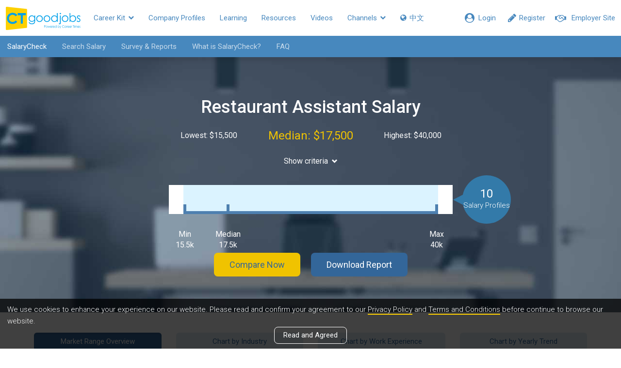

--- FILE ---
content_type: text/html; charset=utf-8
request_url: https://www2.ctgoodjobs.hk/SalaryCheck/Result?JobRole=job-seeker&Keyword=Restaurant%20Assistant&SearchSimilarKeyword=true&JobFunctions=018_jc&JobIndustries=&WorkExperience=&salarySource=36
body_size: 30438
content:
<!DOCTYPE html>
<html>
<head>
    
    <meta content="text/html; charset=utf-8" http-equiv="Content-Type" />
    <meta http-equiv="X-UA-Compatible" content="IE=edge">
    <meta name="viewport" content="width=device-width, initial-scale=1">
    <meta name="referrer" content="no-referrer-when-downgrade" />

    <meta name="title" content="Welcome to SalaryCheck (Powered by CTgoodjobs.hk) - Hong Kong's First Salary Search Engine">
    <meta name="description" content="SalaryCheck is a free interactive engine that helps you search for, and compare with, market-centric salary information matched to you exact job profile from our daily-updated database.">
    <meta name="keywords" content="Salary in hong kong, Salary, Salarycheck, Salary check, Salary check Hong Kong, salary in hong kong, salary survey, salary survey hong kong, salary scale, salary point, salary index, salary increment, salary search, salary information, salary negotiation, 人工, 加薪, 薪酬, 加薪, 薪金, 薪資, 薪俸, Cthr, ctgoodjobs, careertimes, ct good jobs, career times, CT, HR, human resource, median salary, compare salary, salary reports">
    <meta property="og:title" content="Welcome to SalaryCheck (Powered by CTgoodjobs.hk) - Hong Kong's First Salary Search Engine" />
    <meta property="og:description" content="SalaryCheck is a free interactive engine that helps you search for, and compare with, market-centric salary information matched to you exact job profile from our daily-updated database.">
    <meta property="og:url" content="https://www2.ctgoodjobs.hk/SalaryCheck" />
	<link rel="canonical" href="https://www2.ctgoodjobs.hk/SalaryCheck" />
            <meta property="og:image" content="https://www2.ctgoodjobs.hk/Content/images/ctgoodjobs_og.png" />
    
    <title>Welcome to SalaryCheck (Powered by CTgoodjobs.hk) - Hong Kong's First Salary Search Engine</title>
    <link rel="stylesheet" type="text/css" href='https://fonts.googleapis.com/css?family=Roboto:300,400,500,700'>
    
    <link href="/Style/defaultcss?v=RfbPYJiT1p5v0IXzZc4WVNZwujlF2zZCf47wV2MTrqI1" rel="stylesheet"/>


    <link href="/Style/salarycheckcss?v=sCjgsu2mZiF1WS2-pg7zSL_UEpeoXs6Ul8JXTWK7Vpg1" rel="stylesheet"/>

    
    <script>
    var ct_site_path = 'https://www.ctgoodjobs.hk';
    var ct_net_site_path = 'https://www2.ctgoodjobs.hk';
    var service_path = 'https://service.ctgoodjobs.hk';
    var ctmsg_site_path = 'https://chat.ctgoodjobs.hk';
    var GAGlobalDimension = [];
    GAGlobalDimension[0] = null;
    GAGlobalDimension[1] = 'v20260130044007501407129';
    GAGlobalDimension[2] = 'ct';
    GAGlobalDimension[3] = 'N';
    GAGlobalDimension[4] = 'E';
    if ("" == "LearningDetail") {
        GAGlobalDimension[7] = "";
    }
    GAGlobalDimension[9] = "b";
    GAGlobalDimension[10] = "";
    GAGlobalDimension[14] = 'N';

    GAGlobalDimension[16] = '5D563ED5AFF320A2A18B6392F3D84B2A403003CA00DBB80A12859D6A06DADF1D';
    
    
        GAGlobalDimension[20] = Date.now().toString();


    
    </script>
    
    <script async src="https://www.googletagmanager.com/gtag/js?id=AW-995402318"></script>
    <script>
        window.dataLayer = window.dataLayer || [];
        function gtag() { dataLayer.push(arguments); }
        gtag('js', new Date());
        gtag('config', 'AW-995402318');
    </script>

    <script>

    //For Google Advs
    var objPixelSetting = {};
    objPixelSetting.channelFunc = "salary_check"
    objPixelSetting.page = "";
    </script>


    <script src="https://www.gstatic.com/charts/loader.js"></script>
    
    <script>GAGlobalDimension[4] = 'E';</script>
        <script src="/bundles/defaultjs?v=b6IHqRJHaFdh0b73FwsuBb0uyrmpASJLeVUKFJD7F9E1"></script>

<script src="/bundles/externallog?v=ltIz4_iidNVHxhzGZspjBJdg8TV_gArk0VibrwIQ5lc1"></script>
    
    <script language="javascript" src="https://www.ctgoodjobs.hk/js/pixel-setting-objPixelSetting.js?_v190220"></script>
</head>

<body id="page-top" class="page-wrapper">
    








<nav class="ct-m-nav">
    <div class="ct-nav clearfix">
        <div class="static">
            <div class="member-sec">
                
                <a class="prof-nav employer href-blank" style="visibility:hidden;" href="https://cthr.ctgoodjobs.hk?lang=e">
                    <div class="mem-icon">
                        <i class="fa fa-handshake-o" aria-hidden="true"></i>
                    </div>
                    <div class="prof-txt">Employer Site</div>
                </a>
                <a class="prof-nav member" style="display:none;" href="javascript:void(0)"></a>
                <a id="menu-bar-msg-button" class="prof-nav message" href="https://chat.ctgoodjobs.hk/message/chat" style="display:none;" target="_blank">
                    <span class="beta">New</span>
                    <div>
                        <i class="cus-icon cus-chating" aria-hidden="true"></i>
                        <span class="notify-dot" style="display:none;"></span>
                    </div>
                </a>
                <a class="prof-nav guest become-mem" style="visibility:hidden;" href="https://www.ctgoodjobs.hk/member/registration?lang=e">
                    <div class="mem-icon">
                        <i class="fa fa-pencil" aria-hidden="true"></i>
                    </div>
                    <div class="prof-txt">Register</div>
                </a>
                <a class="prof-nav guest" id="menu-login" style="display:none;" href="https://www.ctgoodjobs.hk/member/login/?lang=e&to=https%3a%2f%2fwww2.ctgoodjobs.hk%2fSalaryCheck%2fResult%3fJobRole%3djob-seeker%26Keyword%3dRestaurant%2520Assistant%26SearchSimilarKeyword%3dtrue%26JobFunctions%3d018_jc%26JobIndustries%3d%26WorkExperience%3d%26salarySource%3d36">
                    <div class="mem-icon">
                        <i class="fa fa-user-circle" aria-hidden="true"></i>
                    </div>
                    <div class="prof-txt">Login</div>
                </a>
            </div> <!-- End of member-sec -->

            <div class="hide-nav" style="display:none;">
                <a class="more-nav" href="javascript:void(0)">
                    <span class="more-txt">More</span>
                    <span class="more-txt-m">Main Menu</span>
                    <i class="fa fa-chevron-down" aria-hidden="true"></i>
                </a>
            </div> <!-- End of hide-nav -->
        </div>

        <ul class="visible-links">
            <li><a class="ct-home" href='https://www.ctgoodjobs.hk?lang=e'><img src="/Content/images/ct-logo.svg"></a></li>
            <li class="sub tools">
                <a href="#">Career Kit <i class="fa fa-chevron-down" aria-hidden="true"></i></a>
                <ul class="submenu">
                    <li class="" alt="CareerMove"><a href="/CareerMove" alt="CareerMove"><i class="fa fa-angle-right" aria-hidden="true"></i> CareerMove</a></li>
                    <li class="active" alt="SalaryCheck"><a href="/SalaryCheck" alt="SalaryCheck"><i class="fa fa-angle-right" aria-hidden="true"></i> SalaryCheck</a></li>
                    <li><a href="https://www.ctgoodjobs.hk/resources/articles/article-tool-listing.asp?lang=e" alt="Tools"><i class="fa fa-angle-right" aria-hidden="true"></i> Tools</a></li>
                </ul>
            </li>
            
            <li><a href='https://www.ctgoodjobs.hk/company/company_profile/index.asp?lang=e' alt="Company Profiles">Company Profiles</a></li>
            <li class="" alt="Learning"><a href="/Learning">Learning</a></li>
            <li><a href='https://www.ctgoodjobs.hk/resources/?lang=e' alt="Resources">Resources</a></li>
            <li><a href='https://www.ctgoodjobs.hk/videos/?lang=e' alt="Videos">Videos</a></li>
            <li class="sub communities">
                <a href='#'>Channels <i class="fa fa-chevron-down" aria-hidden="true"></i></a>
                <ul class="submenu">
                    <li><a href="https://civilservice.ctgoodjobs.hk/" target="_blank"><i class="fa fa-angle-right" aria-hidden="true"></i> Civil Service</a></li>
                    <li><a href="https://finance.ctgoodjobs.hk" alt="Finance" target="_blank"><i class="fa fa-angle-right" aria-hidden="true"></i> Finance</a></li>
                    <li><a href="https://graduate.ctgoodjobs.hk" alt="Graduate" target="_blank"><i class="fa fa-angle-right" aria-hidden="true"></i> Graduate</a></li>
                    <li><a href="https://cthr.ctgoodjobs.hk?lang=e" alt="Human Resources" target="_blank"><i class="fa fa-angle-right" aria-hidden="true"></i> Human Resources</a></li>
                    <li><a href="https://it.ctgoodjobs.hk" alt="IT" target="_blank"><i class="fa fa-angle-right" aria-hidden="true"></i> IT</a></li>
                    <li><a href="https://ngo.ctgoodjobs.hk" alt="NGO" target="_blank"><i class="fa fa-angle-right" aria-hidden="true"></i> NGO</a></li>
                    <li><a href="https://pt.ctgoodjobs.hk" alt="PTgoodjobs (Website)" target="_blank"><i class="fa fa-angle-right" aria-hidden="true"></i> PTgoodjobs (Website)</a></li>
                    <li><a href="https://www.ctgoodjobs.hk/r/ptgoodjobs-sc" alt="PTgoodjobs (WhatsApp)" target="_blank"><i class="fa fa-angle-right" aria-hidden="true"></i> PTgoodjobs (WhatsApp)</a></li>
                </ul>
            </li>
            
            <li class="lang">
                                    <a id="lang" lang="zh-TW">
                        <span><i class="fa fa-globe" ></i> 中文</span>
                    </a>

            </li>
        </ul> <!-- End of visible-links -->

        <ul class="prof-links sub-nav closed clearfix show-employer-space">
            <li class="profile"><a target="_blank" href='https://www.ctgoodjobs.hk/account/profile/?lang=e' alt="Profile"><div class="icon"><i class="fa fa-id-card-o" aria-hidden="true"></i></div><span>Profile<span class="none"></span></span></a></li>
            <li class="cv"><a target="_blank" href='https://www.ctgoodjobs.hk/account/cv/?lang=e' alt="Saved Jobs"><div class="icon"><i class="fa fa-file-text-o" aria-hidden="true"></i></div><span>CV<span class="none"></span></span></a></li>
            <li class="saved-jobs"><a target="_blank" href='https://www.ctgoodjobs.hk/english/my_careertimes/job_saved.asp?lang=e&top=saved&jobdesc=&c=AL' alt="Saved Jobs"><div class="icon"><i class="fa fa-star" aria-hidden="true"></i></div><span>Saved Jobs<span class="none"></span></span></a></li>
            <li class="job-invitation"><a target="_blank" href='https://www.ctgoodjobs.hk/account/job-invitations/?lang=e' alt="Job Invitations"><div class="icon"><i class="fa fa-envelope-open-o" aria-hidden="true"></i></div><span>Job Invitations <span class="none"></span></span></a></li>
            <li class="setting"><a target="_blank" href='https://www.ctgoodjobs.hk/account/settings/account_setting.asp?lang=e' alt="Saved Jobs"><div class="icon"><i class="fa fa-cog" aria-hidden="true"></i></div><span>Settings<span class="none"></span></span></a></li>
            <li class="log-out"><a href='https://www.ctgoodjobs.hk/english/signup/logout.asp?lang=e&isRedirecToCurrent=Y&url=https%3a%2f%2fwww2.ctgoodjobs.hk%2fSalaryCheck%2fResult%3fJobRole%3djob-seeker%26Keyword%3dRestaurant+Assistant%26SearchSimilarKeyword%3dtrue%26JobFunctions%3d018_jc%26JobIndustries%3d%26WorkExperience%3d%26salarySource%3d36' alt="Logout"><span>Logout</span></a></li>
        </ul> <!-- End of prof-links -->

        <ul class="hidden-links sub-nav dropdown-h closed clearfix"></ul>
    </div> <!-- End of ct-nav -->
</nav> <!-- End of ct-m-nav -->







<nav id="secNav" class="navbar navbar-default navbar-section">
    <div class="container-fluid">

        <div class="navbar-header">
            <button type="button" class="navbar-toggle collapsed" data-toggle="collapse" data-target="#navbar-collapse">
                <span class="icon-bar"></span>
                <span class="icon-bar"></span>
                <span class="icon-bar"></span>
            </button>
            <div class="navbar-brand">
                <a Style="color: #FFF;" href="/SalaryCheck">SalaryCheck</a>
            </div>
        </div>

        <div class="collapse navbar-collapse" id="navbar-collapse">
            <ul class="nav navbar-nav">
                <li>
                    <a href="/SalaryCheck">Search Salary</a>
                </li>

                <li>
                    <a href="https://cthr.ctgoodjobs.hk/HRToolsResources/survey-reports" target="_blank" alt="Survey & Reports">Survey & Reports</a>
                </li>

                
                
                    <li>
                        <a href="/SalaryCheck/GoToWhatis">What is SalaryCheck?</a>
                    </li>
                    <li>
                        <a href="/SalaryCheck/GoToFaq">FAQ</a>
                    </li>

            </ul>
        </div> <!-- End of navbar-collapse -->
    </div> <!-- End of container-fluid -->
</nav> <!-- End of secNav -->
        








    <a data-target="#chart_job_industry_modal" data-toggle="modal" id="btn_hidden_chart_job_industry"></a>
    <input type="hidden" id="hidden_keyword" value="Restaurant Assistant" />
    <input type="hidden" id="hidden_job_role" value="job-seeker" />
    <input type="hidden" id="hidden_search_similar_keyword" value="True" />
    <input type="hidden" id="hidden_job_industry" />
    <input type="hidden" id="hidden_job_function" value="018_jc" />
    <input type="hidden" id="hidden_job_experience" />
    <input type="hidden" id="hidden_salary_source" value="36" />

    <section id="salarycheck-chart" class="salarycheck-chart text-center">
        <div class="container">


            <h1>Restaurant Assistant Salary</h1>
            <div class="overall">
                <div class="row">
                    <div class="col-sm-4">
                        Lowest: $15,500
                    </div>
                    <div class="col-sm-4 hl">
                        Median: $17,500
                    </div>
                    <div class="col-sm-4">
                        Highest: $40,000
                    </div>
                </div>
            </div>
            <div class="show-criteria-blk">
                <a href="javascript:void(0)" class="btn criteria-btn">Show criteria<span class="glyphicon glyphicon-chevron-down"></span></a>
                <div class="show-more">
                    <div class="criteria">
                        <div class="title">Job Industry</div>

                        <div class="detail">All</div>
                    </div>
                    <div class="criteria">
                        <div class="title">Job Function</div>

                        <div class="detail">All Hotel / Catering / Club</div>
                    </div>
                    <div class="criteria">
                        <div class="title">Work Exp</div>
                        <div class="detail">From 0 year to 20+ years</div>
                    </div>
                    <div class="criteria">
                        <div class="title">Salary Sources</div>
                        <div class="detail">36 months</div>
                    </div>
                </div>
            </div>
            <div class="row ct-median-chart" id="ct_median_chart"></div>
            <div class="btns">
                <a class="btn btn-primary compare-now-btn" href="#compare-now-modal" data-toggle="modal" role="button" id="btn_compare_now">Compare Now</a>
                <a class="btn btn-def dl-report-btn" id="btn_download_report" role="button" disabled="disabled">Download Report</a>
            </div>
    </section>
    <section id="salary-distribution-chart" class="salary-distribution-chart text-center">
        <div class="container">
            <div class="row clearfix">
                <div class="chart-types-btns">
                    <div class="col-xs-6 col-sm-6 col-md-3"><a class="btn btn-primary market-range-overview-btn active" role="button" id="btn_chart_overview">Market Range Overview</a></div>
                    <div class="col-xs-6 col-sm-6 col-md-3"><a class="btn btn-primary chart-by-industry-btn" role="button" id="btn_chart_industry">Chart by Industry</a></div>
                    <div class="col-xs-6 col-sm-6 col-md-3"><a class="btn btn-primary chart-by-work-exp-btn" role="button" id="btn_chart_experience">Chart by Work Experience</a></div>
                    <div class="col-xs-6 col-sm-6 col-md-3"><a class="btn btn-primary chart-by-yearly-trend-btn" role="button" id="btn_chart_year">Chart by Yearly Trend</a></div>
                </div>
            </div>
            <div class="row clearfix">
                <div class="data-sources">
                    <div class="title">Data source</div>
                    <div class="row checkbox-wrap">
                        <div class="checkbox" id="div_your_salary" style="display:none;">
                            <input id="chk_data_source_your_salary" class="checkbox-custom" name="chk_data_source_your_salary" type="checkbox" value="true" checked>
                            <label for="chk_data_source_your_salary" class="checkbox-custom-label">Your Salary</label>
                        </div>
                        <div class="checkbox">
                            <input id="chk_data_source_jobseeker" class="checkbox-custom" name="chk_data_source_jobseeker" type="checkbox" value="true" checked>
                            <label for="chk_data_source_jobseeker" class="checkbox-custom-label">Job seekers</label>
                        </div>
                        <div class="checkbox">
                            <input id="chk_data_source_employer" class="checkbox-custom" name="chk_data_source_employer" type="checkbox" value="true" checked>
                            <label for="chk_data_source_employer" class="checkbox-custom-label">Employers</label>
                        </div>
                    </div>
                </div>
                <div class="salary-interval" id="panel_salary_interval">
                    <div class="title">Salary Interval</div>
                    <div class="row checkbox-wrap">
                        <div class="checkbox">
                            <input id="chk_salary_interval_10k" class="checkbox-custom" name="chk_salary_interval_10k" type="checkbox">
                            <label for="chk_salary_interval_10k" class="checkbox-custom-label">10,000</label>
                        </div>
                        <div class="checkbox">
                            <input id="chk_salary_interval_5k" class="checkbox-custom" name="chk_salary_interval_5k" type="checkbox">
                            <label for="chk_salary_interval_5k" class="checkbox-custom-label">5,000</label>
                        </div>
                        <div class="checkbox">
                            <input id="chk_salary_interval_2k" class="checkbox-custom" name="chk_salary_interval_2k" type="checkbox">
                            <label for="chk_salary_interval_2k" class="checkbox-custom-label">2,000</label>
                        </div>
                    </div>
                </div>
            </div>
            <div class="row clearfix">
                <div class="chart">
                    <div class="chart-wrapper" id="chart-wrapper">
                        <div style="vertical-align:middle;"><img src="/Content/images/loading03.gif" style="width:auto"/></div>
                    </div>
                </div>
            </div>
        </div>
    </section>
    <section id="jobs-interested-in" class="jobs-interested-in dark-bg">
        <div class="container">
            <h2>Jobs you might be interested in</h2>
            <div class="row job-interested-in-list">
                    <div class="col-xs-6 col-sm-6 col-md-4">
                        <a class="job-blk" target="_blank" href="https://jobs.ctgoodjobs.hk/job/09973684/ami-assistant-restaurant-managermichelin-modern-french-dining-%40-landmark">
                            <img src="https://res03.ctgoodjobs.hk/images/company_profile/wood-ear-ami_s.gif">
                            <div class="job-info">
                                <h2 class="title">AMI Assistant Restaurant Manager(Michelin Modern French Dining @ Landmark)</h2>
                                <p class="company-name">Ami and Wood Ear</p>
                            </div>
                        </a>
                    </div>
                    <div class="col-xs-6 col-sm-6 col-md-4">
                        <a class="job-blk" target="_blank" href="https://jobs.ctgoodjobs.hk/job/09973677/arbor-supervisor-assistant-supervisor-michelin-2-star-restaurant-i-5-day">
                            <img src="https://res03.ctgoodjobs.hk/images/company_profile/arbor_s.gif">
                            <div class="job-info">
                                <h2 class="title">ARBOR Supervisor / Assistant Supervisor (Michelin 2-Star Restaurant) I 5-day</h2>
                                <p class="company-name">Arbor</p>
                            </div>
                        </a>
                    </div>
                    <div class="col-xs-6 col-sm-6 col-md-4">
                        <a class="job-blk" target="_blank" href="https://jobs.ctgoodjobs.hk/job/09970577/assistant-restaurant-manager-food-studio-mirage">
                            <img src="https://res03.ctgoodjobs.hk/images/company_profile/28159_SDJvXsNA2Q_s.gif">
                            <div class="job-info">
                                <h2 class="title">Assistant Restaurant Manager - Food Studio/ Mirage</h2>
                                <p class="company-name">RENAISSANCE HARBOUR VIEW HOTEL HONG KONG</p>
                            </div>
                        </a>
                    </div>
                    <div class="col-xs-6 col-sm-6 col-md-4">
                        <a class="job-blk" target="_blank" href="https://jobs.ctgoodjobs.hk/job/09965789/assistant-restaurant-manager-above-beyond">
                            <img src="https://res03.ctgoodjobs.hk/images/company_profile/hotel_icon_1_s.gif">
                            <div class="job-info">
                                <h2 class="title">Assistant Restaurant Manager - Above &amp; Beyond</h2>
                                <p class="company-name">Hotel ICON</p>
                            </div>
                        </a>
                    </div>
                    <div class="col-xs-6 col-sm-6 col-md-4">
                        <a class="job-blk" target="_blank" href="https://jobs.ctgoodjobs.hk/job/09964753/assistant-restaurant-manger-modern-french-dining-%40-landmark-r0122-am-ami">
                            <img src="https://www.ctgoodjobs.hk/images/ctjob/detail/comp_d.gif">
                            <div class="job-info">
                                <h2 class="title">Assistant Restaurant Manger (Modern French Dining @ Landmark) (R0122-AM-AMI)</h2>
                                <p class="company-name">Ami and Wood Ear</p>
                            </div>
                        </a>
                    </div>
                    <div class="col-xs-6 col-sm-6 col-md-4">
                        <a class="job-blk" target="_blank" href="https://jobs.ctgoodjobs.hk/job/09959129/assistant-restaurant-manager-michelin-star-awarded-and-recommended-restaurant">
                            <img src="https://www.ctgoodjobs.hk/images/ctjob/detail/comp_d.gif">
                            <div class="job-info">
                                <h2 class="title">Assistant Restaurant Manager (Michelin-star awarded and recommended restaurant)</h2>
                                <p class="company-name">Chilli Fagara</p>
                            </div>
                        </a>
                    </div>
            </div>
        </div>
    </section>
    <section id="salary-related-jobs" class="salary-related-jobs text-center">
        <div class="container">
            <h2>Salary of popular job titles</h2>
            <div class="row">
                <div class="col-lg-12">
                    <ul class="keyword-list clearfix">
                                <li><a href="/SalaryCheck/Result?JobRole=job-seeker&Keyword=restaurant assistant manager&SearchSimilarKeyword=true&salarySource=12" class="related-job-title" title="Restaurant Assistant Manager">Restaurant Assistant Manager</a></li>
                                <li><a href="/SalaryCheck/Result?JobRole=job-seeker&Keyword=restaurant assistant supervisor&SearchSimilarKeyword=true&salarySource=12" class="related-job-title" title="Restaurant Assistant Supervisor">Restaurant Assistant Supervisor</a></li>
                                <li><a href="/SalaryCheck/Result?JobRole=job-seeker&Keyword=italian restaurant assistant manager trainee&SearchSimilarKeyword=true&salarySource=12" class="related-job-title" title="Italian Restaurant Assistant Manager Trainee">Italian Restaurant Assistant Manager Trainee</a></li>
                                <li><a href="/SalaryCheck/Result?JobRole=job-seeker&Keyword=cleaner&SearchSimilarKeyword=true&salarySource=12" class="related-job-title" title="Cleaner">Cleaner</a></li>
                                <li><a href="/SalaryCheck/Result?JobRole=job-seeker&Keyword=cook&SearchSimilarKeyword=true&salarySource=12" class="related-job-title" title="Cook">Cook</a></li>

                    </ul>
                </div>
            </div>
        </div>
    </section>
    <section id="salary-profiles" class="salary-profiles text-center">
        <div class="container">
            <h2>Salary profiles</h2>
            
            <div class="row">
                <div class="profiles-table">
                    <div class="titles clearfix text-left">
                        <div class="title title-source col-md-1">Source</div>
                        <div class="title title-job-title col-md-2">Job Title</div>
                        <div class="title title-work-exp-salary col-md-2">Salary / Work Exp</div>
                        <div class="title title-job-function col-md-4">Job Function</div>
                        <div class="title title-job-industry col-md-3">Job Industry</div>
                    </div>
                    <div class="profiles clearfix text-left"></div>
                    <a class="btn btn-def round view-more-btn" id="btn_random_job_view_more">View more<span class="glyphicon glyphicon-chevron-down"></span></a>
                </div>
            </div>
        </div>
    </section>
    <section id="related-articles" class="related-articles text-center">
        <div class="container">
            <h2>Related Articles</h2>
            <div class="row articles-list">

                    <div class="col-sm-4">
                        <a class="article-blk" href="https://cthr.ctgoodjobs.hk/HRNews/%e8%81%b7%e5%a0%b4%e7%86%b1%e8%a9%b1-%e6%9c%88%e5%85%a5-9-600%e5%b9%b3%e9%9d%a2%e8%a8%ad%e8%a8%88%e5%b8%ab%e8%87%aa%e7%99%bd-%e5%88%86%e4%ba%ab%e6%9c%88%e5%84%b2-4-000%e7%94%9f%e5%ad%98%e4%b9%8b%e9%81%93-%e5%8d%88%e9%a4%90-10%e6%90%9e%e6%8e%82/1205855510">
                            <div class="thumbnail-container">
                                <div class="thumbnail">
                                    <img src="https://res03.ctgoodjobs.hk/images/resources/article/listing/M/Image_20220511110548_269502.png" class="img-responsive">
                                </div>
                            </div>
                            <h2 class="title">【職場熱話】月入$9,600平面設計師自白 分享月儲$4,000生存之道 午餐$10搞掂？</h2>
                            <div class="caption">
                                <div class="content">
                                    <div class="date text-faded">11 May 2022</div>
                                    <h2>【職場熱話】月入$9,600平面設計師自白 分享月儲$4,000生存之道 午餐$10搞掂？</h2>
                                </div>
                            </div>
                        </a>
                    </div>
                    <div class="col-sm-4">
                        <a class="article-blk" href="https://cthr.ctgoodjobs.hk/HRNews/%e8%81%b7%e5%a0%b4%e7%90%86%e8%b2%a1-24%e6%ad%b2%e5%a5%b3%e6%89%93%e5%b7%a5%e4%bb%944%e5%b9%b4%e5%84%b262%e8%90%ac%e6%88%90%e5%8a%9f%e8%b2%b7%e6%a8%93%e4%b8%8a%e8%bb%8a-%e5%88%86%e4%ba%ab4%e5%80%8b%e6%85%b3%e9%8c%a2%e5%a4%a7%e6%b3%95/1204607586">
                            <div class="thumbnail-container">
                                <div class="thumbnail">
                                    <img src="https://res03.ctgoodjobs.hk/images/resources/article/listing/M/Image_20220506040525_267764.png" class="img-responsive">
                                </div>
                            </div>
                            <h2 class="title">【職場理財】24歲女打工仔4年儲62萬成功買樓上車 分享4個慳錢大法</h2>
                            <div class="caption">
                                <div class="content">
                                    <div class="date text-faded">6 May 2022</div>
                                    <h2>【職場理財】24歲女打工仔4年儲62萬成功買樓上車 分享4個慳錢大法</h2>
                                </div>
                            </div>
                        </a>
                    </div>
                    <div class="col-sm-4">
                        <a class="article-blk" href="https://cthr.ctgoodjobs.hk/HRNews/%e8%81%b7%e4%bd%8d%e6%af%94%e6%8b%bc-12%e5%80%8b%e7%92%b0%e4%bf%9d%e8%81%b7%e4%bd%8d%e4%ba%ba%e5%b7%a5%e6%af%94%e8%bc%83-%e6%9c%80%e9%ab%9874%e8%90%ac%e5%85%83%e5%b9%b4%e8%96%aa/1199638969">
                            <div class="thumbnail-container">
                                <div class="thumbnail">
                                    <img src="https://res03.ctgoodjobs.hk/images/resources/article/listing/M/Image_20220426110449_263417.png" class="img-responsive">
                                </div>
                            </div>
                            <h2 class="title">【職位比拼】12個環保職位人工比較 最高74萬元年薪</h2>
                            <div class="caption">
                                <div class="content">
                                    <div class="date text-faded">26 Apr 2022</div>
                                    <h2>【職位比拼】12個環保職位人工比較 最高74萬元年薪</h2>
                                </div>
                            </div>
                        </a>
                    </div>

            </div>

            <a href="https://www.ctgoodjobs.hk/tag/%e8%96%aa%e9%85%ac/1418" class="btn btn-def round view-more-btn">View all articles<span class="glyphicon glyphicon-arrow-right"></span></a>
        </div>
    </section>

    <!-- Chart Criteria Modal - Job Industry -->
    <div class="search-criteria-modal job-industry-modal modal fade" id="chart_job_industry_modal" tabindex="-1" role="dialog" aria-hidden="true">
        <div class="modal-content">
            <div class="close-modal" id="btn_chart_industry_modal_close" data-dismiss="modal">
                <div class="lr">
                    <div class="rl"> </div>
                </div>
            </div>
            <div class="container">
                <div class="row">
                    <div class="col-lg-8 col-lg-offset-2">
                        <div class="modal-body">
                            <h2><span class="icon"></span>Select job industry</h2>
                            <div class="alert alert-danger" id="chart_job_industry_alert" role="alert" style="display:none;">Select up to 5 choices only.</div>
                            <ul class="select-menu-list job-industry-list">
                                    <li class="menu-link">
                                        <label class="checkbox-inline">
                                            Accounting / Audit / Tax Services
                                            <input title="Accounting / Audit / Tax Services" id="chk_chart_job_industry_101_ji" value="101" type="checkbox">
                                            <label class="custom_checkbox" for="chk_chart_job_industry_101_ji"></label>
                                        </label>
                                    </li>
                                    <li class="menu-link">
                                        <label class="checkbox-inline">
                                            Advertising / Public Relations / Marketing
                                            <input title="Advertising / Public Relations / Marketing" id="chk_chart_job_industry_102_ji" value="102" type="checkbox">
                                            <label class="custom_checkbox" for="chk_chart_job_industry_102_ji"></label>
                                        </label>
                                    </li>
                                    <li class="menu-link">
                                        <label class="checkbox-inline">
                                            Banking
                                            <input title="Banking" id="chk_chart_job_industry_113_ji" value="113" type="checkbox">
                                            <label class="custom_checkbox" for="chk_chart_job_industry_113_ji"></label>
                                        </label>
                                    </li>
                                    <li class="menu-link">
                                        <label class="checkbox-inline">
                                            Building / Construction / Architecture
                                            <input title="Building / Construction / Architecture" id="chk_chart_job_industry_104_ji" value="104" type="checkbox">
                                            <label class="custom_checkbox" for="chk_chart_job_industry_104_ji"></label>
                                        </label>
                                    </li>
                                    <li class="menu-link">
                                        <label class="checkbox-inline">
                                            Charity / NGO / Social Services
                                            <input title="Charity / NGO / Social Services" id="chk_chart_job_industry_141_ji" value="141" type="checkbox">
                                            <label class="custom_checkbox" for="chk_chart_job_industry_141_ji"></label>
                                        </label>
                                    </li>
                                    <li class="menu-link">
                                        <label class="checkbox-inline">
                                            Clothing / Garment / Textile
                                            <input title="Clothing / Garment / Textile" id="chk_chart_job_industry_124_ji" value="124" type="checkbox">
                                            <label class="custom_checkbox" for="chk_chart_job_industry_124_ji"></label>
                                        </label>
                                    </li>
                                    <li class="menu-link">
                                        <label class="checkbox-inline">
                                            Design
                                            <input title="Design" id="chk_chart_job_industry_169_ji" value="169" type="checkbox">
                                            <label class="custom_checkbox" for="chk_chart_job_industry_169_ji"></label>
                                        </label>
                                    </li>
                                    <li class="menu-link">
                                        <label class="checkbox-inline">
                                            Education / Training
                                            <input title="Education / Training" id="chk_chart_job_industry_111_ji" value="111" type="checkbox">
                                            <label class="custom_checkbox" for="chk_chart_job_industry_111_ji"></label>
                                        </label>
                                    </li>
                                    <li class="menu-link">
                                        <label class="checkbox-inline">
                                            Engineering (Building / Civil / Construction / Quantity Survey)
                                            <input title="Engineering (Building / Civil / Construction / Quantity Survey)" id="chk_chart_job_industry_178_ji" value="178" type="checkbox">
                                            <label class="custom_checkbox" for="chk_chart_job_industry_178_ji"></label>
                                        </label>
                                    </li>
                                    <li class="menu-link">
                                        <label class="checkbox-inline">
                                            Engineering (Electrical / Electronic / Mechanical)
                                            <input title="Engineering (Electrical / Electronic / Mechanical)" id="chk_chart_job_industry_179_ji" value="179" type="checkbox">
                                            <label class="custom_checkbox" for="chk_chart_job_industry_179_ji"></label>
                                        </label>
                                    </li>
                                    <li class="menu-link">
                                        <label class="checkbox-inline">
                                            Entertainment / Recreation
                                            <input title="Entertainment / Recreation" id="chk_chart_job_industry_112_ji" value="112" type="checkbox">
                                            <label class="custom_checkbox" for="chk_chart_job_industry_112_ji"></label>
                                        </label>
                                    </li>
                                    <li class="menu-link">
                                        <label class="checkbox-inline">
                                            FMCG / Trading / Distribution
                                            <input title="FMCG / Trading / Distribution" id="chk_chart_job_industry_177_ji" value="177" type="checkbox">
                                            <label class="custom_checkbox" for="chk_chart_job_industry_177_ji"></label>
                                        </label>
                                    </li>
                                    <li class="menu-link">
                                        <label class="checkbox-inline">
                                            Financial Services
                                            <input title="Financial Services" id="chk_chart_job_industry_116_ji" value="116" type="checkbox">
                                            <label class="custom_checkbox" for="chk_chart_job_industry_116_ji"></label>
                                        </label>
                                    </li>
                                    <li class="menu-link">
                                        <label class="checkbox-inline">
                                            Food &amp; Beverage
                                            <input title="Food &amp; Beverage" id="chk_chart_job_industry_180_ji" value="180" type="checkbox">
                                            <label class="custom_checkbox" for="chk_chart_job_industry_180_ji"></label>
                                        </label>
                                    </li>
                                    <li class="menu-link">
                                        <label class="checkbox-inline">
                                            Freight Forwarding / Logistics / Delivery
                                            <input title="Freight Forwarding / Logistics / Delivery" id="chk_chart_job_industry_117_ji" value="117" type="checkbox">
                                            <label class="custom_checkbox" for="chk_chart_job_industry_117_ji"></label>
                                        </label>
                                    </li>
                                    <li class="menu-link">
                                        <label class="checkbox-inline">
                                            Government / Public Sector / Public Utilities
                                            <input title="Government / Public Sector / Public Utilities" id="chk_chart_job_industry_105_ji" value="105" type="checkbox">
                                            <label class="custom_checkbox" for="chk_chart_job_industry_105_ji"></label>
                                        </label>
                                    </li>
                                    <li class="menu-link">
                                        <label class="checkbox-inline">
                                            Health / Beauty Care / Fitness
                                            <input title="Health / Beauty Care / Fitness" id="chk_chart_job_industry_103_ji" value="103" type="checkbox">
                                            <label class="custom_checkbox" for="chk_chart_job_industry_103_ji"></label>
                                        </label>
                                    </li>
                                    <li class="menu-link">
                                        <label class="checkbox-inline">
                                            Hospitality / Catering
                                            <input title="Hospitality / Catering" id="chk_chart_job_industry_119_ji" value="119" type="checkbox">
                                            <label class="custom_checkbox" for="chk_chart_job_industry_119_ji"></label>
                                        </label>
                                    </li>
                                    <li class="menu-link">
                                        <label class="checkbox-inline">
                                            Human Resources Management / Consultancy
                                            <input title="Human Resources Management / Consultancy" id="chk_chart_job_industry_175_ji" value="175" type="checkbox">
                                            <label class="custom_checkbox" for="chk_chart_job_industry_175_ji"></label>
                                        </label>
                                    </li>
                                    <li class="menu-link">
                                        <label class="checkbox-inline">
                                            IT / E-Business
                                            <input title="IT / E-Business" id="chk_chart_job_industry_120_ji" value="120" type="checkbox">
                                            <label class="custom_checkbox" for="chk_chart_job_industry_120_ji"></label>
                                        </label>
                                    </li>
                                    <li class="menu-link">
                                        <label class="checkbox-inline">
                                            Insurance
                                            <input title="Insurance" id="chk_chart_job_industry_114_ji" value="114" type="checkbox">
                                            <label class="custom_checkbox" for="chk_chart_job_industry_114_ji"></label>
                                        </label>
                                    </li>
                                    <li class="menu-link">
                                        <label class="checkbox-inline">
                                            Management Consultancy / Service
                                            <input title="Management Consultancy / Service" id="chk_chart_job_industry_181_ji" value="181" type="checkbox">
                                            <label class="custom_checkbox" for="chk_chart_job_industry_181_ji"></label>
                                        </label>
                                    </li>
                                    <li class="menu-link">
                                        <label class="checkbox-inline">
                                            Manufacturing
                                            <input title="Manufacturing" id="chk_chart_job_industry_133_ji" value="133" type="checkbox">
                                            <label class="custom_checkbox" for="chk_chart_job_industry_133_ji"></label>
                                        </label>
                                    </li>
                                    <li class="menu-link">
                                        <label class="checkbox-inline">
                                            Media / Publishing
                                            <input title="Media / Publishing" id="chk_chart_job_industry_134_ji" value="134" type="checkbox">
                                            <label class="custom_checkbox" for="chk_chart_job_industry_134_ji"></label>
                                        </label>
                                    </li>
                                    <li class="menu-link">
                                        <label class="checkbox-inline">
                                            Medical / Pharmaceutical
                                            <input title="Medical / Pharmaceutical" id="chk_chart_job_industry_118_ji" value="118" type="checkbox">
                                            <label class="custom_checkbox" for="chk_chart_job_industry_118_ji"></label>
                                        </label>
                                    </li>
                                    <li class="menu-link">
                                        <label class="checkbox-inline">
                                            Others
                                            <input title="Others" id="chk_chart_job_industry_152_ji" value="152" type="checkbox">
                                            <label class="custom_checkbox" for="chk_chart_job_industry_152_ji"></label>
                                        </label>
                                    </li>
                                    <li class="menu-link">
                                        <label class="checkbox-inline">
                                            Property Development
                                            <input title="Property Development" id="chk_chart_job_industry_137_ji" value="137" type="checkbox">
                                            <label class="custom_checkbox" for="chk_chart_job_industry_137_ji"></label>
                                        </label>
                                    </li>
                                    <li class="menu-link">
                                        <label class="checkbox-inline">
                                            Property Management / Consultancy
                                            <input title="Property Management / Consultancy" id="chk_chart_job_industry_138_ji" value="138" type="checkbox">
                                            <label class="custom_checkbox" for="chk_chart_job_industry_138_ji"></label>
                                        </label>
                                    </li>
                                    <li class="menu-link">
                                        <label class="checkbox-inline">
                                            Securities / Commodities
                                            <input title="Securities / Commodities" id="chk_chart_job_industry_115_ji" value="115" type="checkbox">
                                            <label class="custom_checkbox" for="chk_chart_job_industry_115_ji"></label>
                                        </label>
                                    </li>
                                    <li class="menu-link">
                                        <label class="checkbox-inline">
                                            Telecommunication
                                            <input title="Telecommunication" id="chk_chart_job_industry_142_ji" value="142" type="checkbox">
                                            <label class="custom_checkbox" for="chk_chart_job_industry_142_ji"></label>
                                        </label>
                                    </li>
                                    <li class="menu-link">
                                        <label class="checkbox-inline">
                                            Testing Lab
                                            <input title="Testing Lab" id="chk_chart_job_industry_171_ji" value="171" type="checkbox">
                                            <label class="custom_checkbox" for="chk_chart_job_industry_171_ji"></label>
                                        </label>
                                    </li>
                                    <li class="menu-link">
                                        <label class="checkbox-inline">
                                            Tourism / Travel
                                            <input title="Tourism / Travel" id="chk_chart_job_industry_148_ji" value="148" type="checkbox">
                                            <label class="custom_checkbox" for="chk_chart_job_industry_148_ji"></label>
                                        </label>
                                    </li>
                                    <li class="menu-link">
                                        <label class="checkbox-inline">
                                            Toys / Gifts
                                            <input title="Toys / Gifts" id="chk_chart_job_industry_132_ji" value="132" type="checkbox">
                                            <label class="custom_checkbox" for="chk_chart_job_industry_132_ji"></label>
                                        </label>
                                    </li>
                                    <li class="menu-link">
                                        <label class="checkbox-inline">
                                            Transportation
                                            <input title="Transportation" id="chk_chart_job_industry_173_ji" value="173" type="checkbox">
                                            <label class="custom_checkbox" for="chk_chart_job_industry_173_ji"></label>
                                        </label>
                                    </li>
                                    <li class="menu-link">
                                        <label class="checkbox-inline">
                                            Watch / Jewellery
                                            <input title="Watch / Jewellery" id="chk_chart_job_industry_129_ji" value="129" type="checkbox">
                                            <label class="custom_checkbox" for="chk_chart_job_industry_129_ji"></label>
                                        </label>
                                    </li>
                                    <li class="menu-link">
                                        <label class="checkbox-inline">
                                            Wholesale / Retail
                                            <input title="Wholesale / Retail" id="chk_chart_job_industry_151_ji" value="151" type="checkbox">
                                            <label class="custom_checkbox" for="chk_chart_job_industry_151_ji"></label>
                                        </label>
                                    </li>
                            </ul>
                            <button type="button" class="btn btn-default submit-btn" data-dismiss="modal" id="btn_chart_industry_modal_done">Done</button>
                        </div>
                    </div>
                </div>
            </div>
        </div>
    </div>
    <!-- End Chart Criteria Modal - Job Industry -->
    <!-- Compare Now Modal -->
    <div class="compare-now-modal modal fade" id="compare-now-modal" tabindex="-1" role="dialog" aria-hidden="true">
        <div class="modal-content">
            <div class="close-modal" data-dismiss="modal">
                <div class="lr">
                    <div class="rl"> </div>
                </div>
            </div>
            <div class="container">
                <div class="row">
                    <div class="col-lg-10 col-lg-offset-1">
                        <div class="modal-body">

                                <h2 class="job-seeker">
                                    <span class="icon"></span>I am a job seeker and would like to...
                                </h2>
                                <div class="row checkbox-wrap">
                                    <div class="checkbox">
                                        <input id="chk_compare_now_job_role_current" class="checkbox-custom" type="checkbox" checked>
                                        <label for="chk_compare_now_job_role_current" class="checkbox-custom-label"><span>Compare my current salary with market wages<span class="or">or</span></span></label>
                                    </div>
                                    <div class="checkbox">
                                        <input id="chk_compare_now_job_role_future" class="checkbox-custom" type="checkbox">
                                        <label for="chk_compare_now_job_role_future" class="checkbox-custom-label"><span>Benchmark a salary offer for my future job</span></label>
                                    </div>
                                </div>

                            <div class="form-title">
                                Please fill in the following information -
                            </div>
                            <div class="row">
                                <div class="col-lg-12 form-group form-job-title">
                                    <label for="form-job-title">Job Title</label>
                                    <div class="form-element">
                                        <span class="icon"></span>
                                        <input id="txt_compare_now_jobtitle" class="form-control ui-autocomplete-input" placeholder="Enter Job Title" type="text">
                                    </div>
                                    <div class="alert alert-danger" role="alert" style="display:none;">
                                        <i class="fa fa-exclamation-triangle" aria-hidden="true"></i>Please enter Job Title.
                                    </div>
                                </div>
                            </div>
                            <div class="row">
                                <div class="col-lg-4 form-group form-monthly-salary">
                                    <label for="form-job-title">Monthly Salary</label>
                                    <div class="form-element">
                                        <span class="icon"></span>
                                        <input id="txt_compare_now_salary" class="form-control ui-autocomplete-input" placeholder="Enter Monthly Salary (HKD)" type="text">
                                    </div>
                                    <div class="alert alert-danger" role="alert" style="display:none;">
                                        <i class="fa fa-exclamation-triangle" aria-hidden="true"></i>Please enter Monthly Salary.
                                    </div>
                                </div>
                            </div>

                            <div class="row">
                                <div class="col-lg-12 form-group form-job-functions">
                                    <label for="form-job-function">Job Function</label>
                                    <a data-target="#compare_now_job_function_modal" data-toggle="modal" class="btn btn-default btn-lg btn-search-criteria btn-job-functions"><span class="icon"></span><span class="btn-txt" id="lbl_compare_now_job_function">Select Job Function</span><span class="caret"></span></a>
                                    <input id="hidden_compare_now_job_function" value="" type="hidden">
                                    <div class="alert alert-danger" role="alert" style="display:none;">
                                        <i class="fa fa-exclamation-triangle" aria-hidden="true"></i>Please enter Job Function.
                                    </div>
                                </div>
                            </div>

                            <div class="row">
                                <div class="col-lg-12 form-group form-job-industry">
                                    <label for="form-job-industry">Job Industry</label>
                                    <a data-target="#compare_now_job_industry_modal" data-toggle="modal" class="btn btn-default btn-lg btn-search-criteria btn-job-industry"><span class="icon"></span><span class="btn-txt" id="lbl_compare_now_job_industry">Select Job Industry</span><span class="caret"></span></a>
                                    <input id="hidden_compare_now_job_industry" value="" type="hidden">
                                    <div class="alert alert-danger" role="alert" style="display:none;">
                                        <i class="fa fa-exclamation-triangle" aria-hidden="true"></i>Please enter Job Industry.
                                    </div>
                                </div>
                            </div>

                            <div class="row">
                                <div class="col-lg-6 form-group form-work-exp">
                                    <label for="ddl_compare_now_experience">Work Experience</label>
                                    <div class="form-element">
                                        <div class="selectbox-custom-caret">
                                            <span class="icon"></span><span class="caret"></span>
                                            <select class="form-control" id="ddl_compare_now_experience" onchange="">
                                                <option value="">Select Work Experience</option>
                                                <option value="001">0 year</option>
                                                <option value="002">1 year</option>
                                                <option value="003">2 years</option>
                                                <option value="004">3 years</option>
                                                <option value="005">4 years</option>
                                                <option value="006">5 years</option>
                                                <option value="007">6 years</option>
                                                <option value="008">7 years</option>
                                                <option value="009">8 years</option>
                                                <option value="010">9 years</option>
                                                <option value="011">10 years</option>
                                                <option value="012">11 years</option>
                                                <option value="013">12 years</option>
                                                <option value="014">13 years</option>
                                                <option value="015">14 years</option>
                                                <option value="016">15 years</option>
                                                <option value="017">16 years</option>
                                                <option value="018">17 years</option>
                                                <option value="019">18 years</option>
                                                <option value="020">19 years</option>
                                                <option value="021">20 years or above</option>
                                            </select>
                                        </div>
                                    </div>

                                    <div class="alert alert-danger" role="alert" style="display:none;">
                                        <i class="fa fa-exclamation-triangle" aria-hidden="true"></i>Please enter Work Experience.
                                    </div>
                                </div>
                            </div>

                            <div class="row">
                                <div class="col-lg-12">
                                    <button type="button" id="btn_compare_now_submit" class="btn btn-primary btn-xl compare-now-btn" data-dismiss="modal">Compare Now</button>
                                </div>
                            </div>
                        </div>
                    </div>
                </div>
            </div>
        </div>
    </div>
    <!-- End Compare Now Modal -->
    <!-- Compare Now Job Function Modal -->
    <div class="search-criteria-modal job-functions-modal modal fade" id="compare_now_job_function_modal" tabindex="-1" role="dialog" aria-hidden="true">
        <div class="modal-content">
            <div class="close-modal" data-dismiss="modal">
                <div class="lr">
                    <div class="rl"></div>
                </div>
            </div>
            <div class="container">
                <div class="row">
                    <div class="col-lg-8 col-lg-offset-2">
                        <div class="modal-body">
                            <h2><span class="icon"></span>Select job function</h2>
                            <div class="alert alert-danger" id="compare_now_job_function_alert" role="alert" style="display:none;">Select up to 5 choices only.</div>
                            <ul class="select-menu-list job-func-list">
                                    <li>
                                        <a href="javascript:void(0)" class="menu-link">Accounting / Auditing<span class="glyphicon glyphicon-menu-right"></span></a>
                                    </li>
                                    <ul class="select-menu-sublist job-func-sublist">
                                            <li class="jobfunction_list">
                                                <label class="checkbox-inline">



                                                    Accountant

                                                    <input title="Accounting / Auditing - Accountant" id="chk_compare_now_job_function_201" value="201" group="001_jc" type="checkbox">
                                                    <label class="custom_checkbox" for="chk_compare_now_job_function_201"></label>
                                                </label>
                                            </li>
                                            <li class="jobfunction_list">
                                                <label class="checkbox-inline">



                                                    Audit

                                                    <input title="Accounting / Auditing - Audit" id="chk_compare_now_job_function_202" value="202" group="001_jc" type="checkbox">
                                                    <label class="custom_checkbox" for="chk_compare_now_job_function_202"></label>
                                                </label>
                                            </li>
                                            <li class="jobfunction_list">
                                                <label class="checkbox-inline">



                                                    CFO / Financial Controller

                                                    <input title="Accounting / Auditing - CFO / Financial Controller" id="chk_compare_now_job_function_204" value="204" group="001_jc" type="checkbox">
                                                    <label class="custom_checkbox" for="chk_compare_now_job_function_204"></label>
                                                </label>
                                            </li>
                                            <li class="jobfunction_list">
                                                <label class="checkbox-inline">



                                                    Clerk / Officer

                                                    <input title="Accounting / Auditing - Clerk / Officer" id="chk_compare_now_job_function_205" value="205" group="001_jc" type="checkbox">
                                                    <label class="custom_checkbox" for="chk_compare_now_job_function_205"></label>
                                                </label>
                                            </li>
                                            <li class="jobfunction_list">
                                                <label class="checkbox-inline">



                                                    Consulting

                                                    <input title="Accounting / Auditing - Consulting" id="chk_compare_now_job_function_500" value="500" group="001_jc" type="checkbox">
                                                    <label class="custom_checkbox" for="chk_compare_now_job_function_500"></label>
                                                </label>
                                            </li>
                                            <li class="jobfunction_list">
                                                <label class="checkbox-inline">



                                                    Corporate Finance

                                                    <input title="Accounting / Auditing - Corporate Finance" id="chk_compare_now_job_function_114" value="114" group="001_jc" type="checkbox">
                                                    <label class="custom_checkbox" for="chk_compare_now_job_function_114"></label>
                                                </label>
                                            </li>
                                            <li class="jobfunction_list">
                                                <label class="checkbox-inline">



                                                    Credit Control

                                                    <input title="Accounting / Auditing - Credit Control" id="chk_compare_now_job_function_403" value="403" group="001_jc" type="checkbox">
                                                    <label class="custom_checkbox" for="chk_compare_now_job_function_403"></label>
                                                </label>
                                            </li>
                                            <li class="jobfunction_list">
                                                <label class="checkbox-inline">



                                                    Finance / Accounting Manager

                                                    <input title="Accounting / Auditing - Finance / Accounting Manager" id="chk_compare_now_job_function_408" value="408" group="001_jc" type="checkbox">
                                                    <label class="custom_checkbox" for="chk_compare_now_job_function_408"></label>
                                                </label>
                                            </li>
                                            <li class="jobfunction_list">
                                                <label class="checkbox-inline">



                                                    Financial Analyst

                                                    <input title="Accounting / Auditing - Financial Analyst" id="chk_compare_now_job_function_210" value="210" group="001_jc" type="checkbox">
                                                    <label class="custom_checkbox" for="chk_compare_now_job_function_210"></label>
                                                </label>
                                            </li>
                                            <li class="jobfunction_list">
                                                <label class="checkbox-inline">



                                                    Risk Management

                                                    <input title="Accounting / Auditing - Risk Management" id="chk_compare_now_job_function_501" value="501" group="001_jc" type="checkbox">
                                                    <label class="custom_checkbox" for="chk_compare_now_job_function_501"></label>
                                                </label>
                                            </li>
                                            <li class="jobfunction_list">
                                                <label class="checkbox-inline">



                                                    Taxation

                                                    <input title="Accounting / Auditing - Taxation" id="chk_compare_now_job_function_212" value="212" group="001_jc" type="checkbox">
                                                    <label class="custom_checkbox" for="chk_compare_now_job_function_212"></label>
                                                </label>
                                            </li>
                                            <li class="jobfunction_list">
                                                <label class="checkbox-inline">



                                                    General / Others

                                                    <input title="Accounting / Auditing - General / Others" id="chk_compare_now_job_function_101" value="101" group="001_jc" type="checkbox">
                                                    <label class="custom_checkbox" for="chk_compare_now_job_function_101"></label>
                                                </label>
                                            </li>
                                    </ul>
                                    <li>
                                        <a href="javascript:void(0)" class="menu-link">Administration<span class="glyphicon glyphicon-menu-right"></span></a>
                                    </li>
                                    <ul class="select-menu-sublist job-func-sublist">
                                            <li class="jobfunction_list">
                                                <label class="checkbox-inline">



                                                    Admin Staff

                                                    <input title="Administration - Admin Staff" id="chk_compare_now_job_function_214" value="214" group="048_jc" type="checkbox">
                                                    <label class="custom_checkbox" for="chk_compare_now_job_function_214"></label>
                                                </label>
                                            </li>
                                            <li class="jobfunction_list">
                                                <label class="checkbox-inline">



                                                    Administration / Operation Manager

                                                    <input title="Administration - Administration / Operation Manager" id="chk_compare_now_job_function_409" value="409" group="048_jc" type="checkbox">
                                                    <label class="custom_checkbox" for="chk_compare_now_job_function_409"></label>
                                                </label>
                                            </li>
                                            <li class="jobfunction_list">
                                                <label class="checkbox-inline">



                                                    Clerk

                                                    <input title="Administration - Clerk" id="chk_compare_now_job_function_505" value="505" group="048_jc" type="checkbox">
                                                    <label class="custom_checkbox" for="chk_compare_now_job_function_505"></label>
                                                </label>
                                            </li>
                                            <li class="jobfunction_list">
                                                <label class="checkbox-inline">



                                                    Personal / Executive Assistant

                                                    <input title="Administration - Personal / Executive Assistant" id="chk_compare_now_job_function_216" value="216" group="048_jc" type="checkbox">
                                                    <label class="custom_checkbox" for="chk_compare_now_job_function_216"></label>
                                                </label>
                                            </li>
                                            <li class="jobfunction_list">
                                                <label class="checkbox-inline">



                                                    Receptionist

                                                    <input title="Administration - Receptionist" id="chk_compare_now_job_function_218" value="218" group="048_jc" type="checkbox">
                                                    <label class="custom_checkbox" for="chk_compare_now_job_function_218"></label>
                                                </label>
                                            </li>
                                            <li class="jobfunction_list">
                                                <label class="checkbox-inline">



                                                    Secretary

                                                    <input title="Administration - Secretary" id="chk_compare_now_job_function_112" value="112" group="048_jc" type="checkbox">
                                                    <label class="custom_checkbox" for="chk_compare_now_job_function_112"></label>
                                                </label>
                                            </li>
                                            <li class="jobfunction_list">
                                                <label class="checkbox-inline">



                                                    General / Others

                                                    <input title="Administration - General / Others" id="chk_compare_now_job_function_460" value="460" group="048_jc" type="checkbox">
                                                    <label class="custom_checkbox" for="chk_compare_now_job_function_460"></label>
                                                </label>
                                            </li>
                                    </ul>
                                    <li>
                                        <a href="javascript:void(0)" class="menu-link">Banking / Finance<span class="glyphicon glyphicon-menu-right"></span></a>
                                    </li>
                                    <ul class="select-menu-sublist job-func-sublist">
                                            <li class="jobfunction_list">
                                                <label class="checkbox-inline">



                                                    Analyst

                                                    <input title="Banking / Finance - Analyst" id="chk_compare_now_job_function_285" value="285" group="007_jc" type="checkbox">
                                                    <label class="custom_checkbox" for="chk_compare_now_job_function_285"></label>
                                                </label>
                                            </li>
                                            <li class="jobfunction_list">
                                                <label class="checkbox-inline">



                                                    Client Service

                                                    <input title="Banking / Finance - Client Service" id="chk_compare_now_job_function_250" value="250" group="007_jc" type="checkbox">
                                                    <label class="custom_checkbox" for="chk_compare_now_job_function_250"></label>
                                                </label>
                                            </li>
                                            <li class="jobfunction_list">
                                                <label class="checkbox-inline">



                                                    Corporate Banking

                                                    <input title="Banking / Finance - Corporate Banking" id="chk_compare_now_job_function_107" value="107" group="007_jc" type="checkbox">
                                                    <label class="custom_checkbox" for="chk_compare_now_job_function_107"></label>
                                                </label>
                                            </li>
                                            <li class="jobfunction_list">
                                                <label class="checkbox-inline">



                                                    Corporate Finance

                                                    <input title="Banking / Finance - Corporate Finance" id="chk_compare_now_job_function_502" value="502" group="007_jc" type="checkbox">
                                                    <label class="custom_checkbox" for="chk_compare_now_job_function_502"></label>
                                                </label>
                                            </li>
                                            <li class="jobfunction_list">
                                                <label class="checkbox-inline">



                                                    Credit Analysis / Approval

                                                    <input title="Banking / Finance - Credit Analysis / Approval" id="chk_compare_now_job_function_242" value="242" group="007_jc" type="checkbox">
                                                    <label class="custom_checkbox" for="chk_compare_now_job_function_242"></label>
                                                </label>
                                            </li>
                                            <li class="jobfunction_list">
                                                <label class="checkbox-inline">



                                                    Dealing / Trading

                                                    <input title="Banking / Finance - Dealing / Trading" id="chk_compare_now_job_function_294" value="294" group="007_jc" type="checkbox">
                                                    <label class="custom_checkbox" for="chk_compare_now_job_function_294"></label>
                                                </label>
                                            </li>
                                            <li class="jobfunction_list">
                                                <label class="checkbox-inline">



                                                    Debt/Fixed Income

                                                    <input title="Banking / Finance - Debt/Fixed Income" id="chk_compare_now_job_function_547" value="547" group="007_jc" type="checkbox">
                                                    <label class="custom_checkbox" for="chk_compare_now_job_function_547"></label>
                                                </label>
                                            </li>
                                            <li class="jobfunction_list">
                                                <label class="checkbox-inline">



                                                    Derivatives

                                                    <input title="Banking / Finance - Derivatives" id="chk_compare_now_job_function_546" value="546" group="007_jc" type="checkbox">
                                                    <label class="custom_checkbox" for="chk_compare_now_job_function_546"></label>
                                                </label>
                                            </li>
                                            <li class="jobfunction_list">
                                                <label class="checkbox-inline">



                                                    Equities / Capital Markets

                                                    <input title="Banking / Finance - Equities / Capital Markets" id="chk_compare_now_job_function_289" value="289" group="007_jc" type="checkbox">
                                                    <label class="custom_checkbox" for="chk_compare_now_job_function_289"></label>
                                                </label>
                                            </li>
                                            <li class="jobfunction_list">
                                                <label class="checkbox-inline">



                                                    FX &amp; Money Markets

                                                    <input title="Banking / Finance - FX &amp; Money Markets" id="chk_compare_now_job_function_548" value="548" group="007_jc" type="checkbox">
                                                    <label class="custom_checkbox" for="chk_compare_now_job_function_548"></label>
                                                </label>
                                            </li>
                                            <li class="jobfunction_list">
                                                <label class="checkbox-inline">



                                                    Fintech

                                                    <input title="Banking / Finance - Fintech" id="chk_compare_now_job_function_544" value="544" group="007_jc" type="checkbox">
                                                    <label class="custom_checkbox" for="chk_compare_now_job_function_544"></label>
                                                </label>
                                            </li>
                                            <li class="jobfunction_list">
                                                <label class="checkbox-inline">



                                                    Fund Management

                                                    <input title="Banking / Finance - Fund Management" id="chk_compare_now_job_function_133" value="133" group="007_jc" type="checkbox">
                                                    <label class="custom_checkbox" for="chk_compare_now_job_function_133"></label>
                                                </label>
                                            </li>
                                            <li class="jobfunction_list">
                                                <label class="checkbox-inline">



                                                    Hedge Funds

                                                    <input title="Banking / Finance - Hedge Funds" id="chk_compare_now_job_function_543" value="543" group="007_jc" type="checkbox">
                                                    <label class="custom_checkbox" for="chk_compare_now_job_function_543"></label>
                                                </label>
                                            </li>
                                            <li class="jobfunction_list">
                                                <label class="checkbox-inline">



                                                    Investment

                                                    <input title="Banking / Finance - Investment" id="chk_compare_now_job_function_284" value="284" group="007_jc" type="checkbox">
                                                    <label class="custom_checkbox" for="chk_compare_now_job_function_284"></label>
                                                </label>
                                            </li>
                                            <li class="jobfunction_list">
                                                <label class="checkbox-inline">



                                                    Loan / Mortgage

                                                    <input title="Banking / Finance - Loan / Mortgage" id="chk_compare_now_job_function_241" value="241" group="007_jc" type="checkbox">
                                                    <label class="custom_checkbox" for="chk_compare_now_job_function_241"></label>
                                                </label>
                                            </li>
                                            <li class="jobfunction_list">
                                                <label class="checkbox-inline">



                                                    Order Processing / Operation / Settlement

                                                    <input title="Banking / Finance - Order Processing / Operation / Settlement" id="chk_compare_now_job_function_251" value="251" group="007_jc" type="checkbox">
                                                    <label class="custom_checkbox" for="chk_compare_now_job_function_251"></label>
                                                </label>
                                            </li>
                                            <li class="jobfunction_list">
                                                <label class="checkbox-inline">



                                                    Private Banking

                                                    <input title="Banking / Finance - Private Banking" id="chk_compare_now_job_function_481" value="481" group="007_jc" type="checkbox">
                                                    <label class="custom_checkbox" for="chk_compare_now_job_function_481"></label>
                                                </label>
                                            </li>
                                            <li class="jobfunction_list">
                                                <label class="checkbox-inline">



                                                    Private Equity &amp; Venture Capital

                                                    <input title="Banking / Finance - Private Equity &amp; Venture Capital" id="chk_compare_now_job_function_545" value="545" group="007_jc" type="checkbox">
                                                    <label class="custom_checkbox" for="chk_compare_now_job_function_545"></label>
                                                </label>
                                            </li>
                                            <li class="jobfunction_list">
                                                <label class="checkbox-inline">



                                                    Quantitative Analytics

                                                    <input title="Banking / Finance - Quantitative Analytics" id="chk_compare_now_job_function_542" value="542" group="007_jc" type="checkbox">
                                                    <label class="custom_checkbox" for="chk_compare_now_job_function_542"></label>
                                                </label>
                                            </li>
                                            <li class="jobfunction_list">
                                                <label class="checkbox-inline">



                                                    Relationship Management

                                                    <input title="Banking / Finance - Relationship Management" id="chk_compare_now_job_function_243" value="243" group="007_jc" type="checkbox">
                                                    <label class="custom_checkbox" for="chk_compare_now_job_function_243"></label>
                                                </label>
                                            </li>
                                            <li class="jobfunction_list">
                                                <label class="checkbox-inline">



                                                    Retail Banking

                                                    <input title="Banking / Finance - Retail Banking" id="chk_compare_now_job_function_108" value="108" group="007_jc" type="checkbox">
                                                    <label class="custom_checkbox" for="chk_compare_now_job_function_108"></label>
                                                </label>
                                            </li>
                                            <li class="jobfunction_list">
                                                <label class="checkbox-inline">



                                                    Risk Management

                                                    <input title="Banking / Finance - Risk Management" id="chk_compare_now_job_function_293" value="293" group="007_jc" type="checkbox">
                                                    <label class="custom_checkbox" for="chk_compare_now_job_function_293"></label>
                                                </label>
                                            </li>
                                            <li class="jobfunction_list">
                                                <label class="checkbox-inline">



                                                    Technology

                                                    <input title="Banking / Finance - Technology" id="chk_compare_now_job_function_541" value="541" group="007_jc" type="checkbox">
                                                    <label class="custom_checkbox" for="chk_compare_now_job_function_541"></label>
                                                </label>
                                            </li>
                                            <li class="jobfunction_list">
                                                <label class="checkbox-inline">



                                                    Treasury

                                                    <input title="Banking / Finance - Treasury" id="chk_compare_now_job_function_249" value="249" group="007_jc" type="checkbox">
                                                    <label class="custom_checkbox" for="chk_compare_now_job_function_249"></label>
                                                </label>
                                            </li>
                                            <li class="jobfunction_list">
                                                <label class="checkbox-inline">



                                                    General / Others

                                                    <input title="Banking / Finance - General / Others" id="chk_compare_now_job_function_480" value="480" group="007_jc" type="checkbox">
                                                    <label class="custom_checkbox" for="chk_compare_now_job_function_480"></label>
                                                </label>
                                            </li>
                                    </ul>
                                    <li>
                                        <a href="javascript:void(0)" class="menu-link">Building / Construction<span class="glyphicon glyphicon-menu-right"></span></a>
                                    </li>
                                    <ul class="select-menu-sublist job-func-sublist">
                                            <li class="jobfunction_list">
                                                <label class="checkbox-inline">



                                                    Architecture

                                                    <input title="Building / Construction - Architecture" id="chk_compare_now_job_function_225" value="225" group="004_jc" type="checkbox">
                                                    <label class="custom_checkbox" for="chk_compare_now_job_function_225"></label>
                                                </label>
                                            </li>
                                            <li class="jobfunction_list">
                                                <label class="checkbox-inline">



                                                    Building Services

                                                    <input title="Building / Construction - Building Services" id="chk_compare_now_job_function_461" value="461" group="004_jc" type="checkbox">
                                                    <label class="custom_checkbox" for="chk_compare_now_job_function_461"></label>
                                                </label>
                                            </li>
                                            <li class="jobfunction_list">
                                                <label class="checkbox-inline">



                                                    Civil / Structural

                                                    <input title="Building / Construction - Civil / Structural" id="chk_compare_now_job_function_462" value="462" group="004_jc" type="checkbox">
                                                    <label class="custom_checkbox" for="chk_compare_now_job_function_462"></label>
                                                </label>
                                            </li>
                                            <li class="jobfunction_list">
                                                <label class="checkbox-inline">



                                                    Construction Work

                                                    <input title="Building / Construction - Construction Work" id="chk_compare_now_job_function_551" value="551" group="004_jc" type="checkbox">
                                                    <label class="custom_checkbox" for="chk_compare_now_job_function_551"></label>
                                                </label>
                                            </li>
                                            <li class="jobfunction_list">
                                                <label class="checkbox-inline">



                                                    Draftsman

                                                    <input title="Building / Construction - Draftsman" id="chk_compare_now_job_function_406" value="406" group="004_jc" type="checkbox">
                                                    <label class="custom_checkbox" for="chk_compare_now_job_function_406"></label>
                                                </label>
                                            </li>
                                            <li class="jobfunction_list">
                                                <label class="checkbox-inline">



                                                    Site Management

                                                    <input title="Building / Construction - Site Management" id="chk_compare_now_job_function_407" value="407" group="004_jc" type="checkbox">
                                                    <label class="custom_checkbox" for="chk_compare_now_job_function_407"></label>
                                                </label>
                                            </li>
                                            <li class="jobfunction_list">
                                                <label class="checkbox-inline">



                                                    Surveying

                                                    <input title="Building / Construction - Surveying" id="chk_compare_now_job_function_166" value="166" group="004_jc" type="checkbox">
                                                    <label class="custom_checkbox" for="chk_compare_now_job_function_166"></label>
                                                </label>
                                            </li>
                                            <li class="jobfunction_list">
                                                <label class="checkbox-inline">



                                                    General / Others

                                                    <input title="Building / Construction - General / Others" id="chk_compare_now_job_function_463" value="463" group="004_jc" type="checkbox">
                                                    <label class="custom_checkbox" for="chk_compare_now_job_function_463"></label>
                                                </label>
                                            </li>
                                    </ul>
                                    <li>
                                        <a href="javascript:void(0)" class="menu-link">Design<span class="glyphicon glyphicon-menu-right"></span></a>
                                    </li>
                                    <ul class="select-menu-sublist job-func-sublist">
                                            <li class="jobfunction_list">
                                                <label class="checkbox-inline">



                                                    Fashion

                                                    <input title="Design - Fashion" id="chk_compare_now_job_function_118" value="118" group="013_jc" type="checkbox">
                                                    <label class="custom_checkbox" for="chk_compare_now_job_function_118"></label>
                                                </label>
                                            </li>
                                            <li class="jobfunction_list">
                                                <label class="checkbox-inline">



                                                    Graphic

                                                    <input title="Design - Graphic" id="chk_compare_now_job_function_120" value="120" group="013_jc" type="checkbox">
                                                    <label class="custom_checkbox" for="chk_compare_now_job_function_120"></label>
                                                </label>
                                            </li>
                                            <li class="jobfunction_list">
                                                <label class="checkbox-inline">



                                                    Industrial / Product

                                                    <input title="Design - Industrial / Product" id="chk_compare_now_job_function_259" value="259" group="013_jc" type="checkbox">
                                                    <label class="custom_checkbox" for="chk_compare_now_job_function_259"></label>
                                                </label>
                                            </li>
                                            <li class="jobfunction_list">
                                                <label class="checkbox-inline">



                                                    Interior

                                                    <input title="Design - Interior" id="chk_compare_now_job_function_121" value="121" group="013_jc" type="checkbox">
                                                    <label class="custom_checkbox" for="chk_compare_now_job_function_121"></label>
                                                </label>
                                            </li>
                                            <li class="jobfunction_list">
                                                <label class="checkbox-inline">



                                                    Multimedia

                                                    <input title="Design - Multimedia" id="chk_compare_now_job_function_258" value="258" group="013_jc" type="checkbox">
                                                    <label class="custom_checkbox" for="chk_compare_now_job_function_258"></label>
                                                </label>
                                            </li>
                                            <li class="jobfunction_list">
                                                <label class="checkbox-inline">



                                                    Visual Merchandising

                                                    <input title="Design - Visual Merchandising" id="chk_compare_now_job_function_399" value="399" group="013_jc" type="checkbox">
                                                    <label class="custom_checkbox" for="chk_compare_now_job_function_399"></label>
                                                </label>
                                            </li>
                                            <li class="jobfunction_list">
                                                <label class="checkbox-inline">



                                                    Web Designer

                                                    <input title="Design - Web Designer" id="chk_compare_now_job_function_418" value="418" group="013_jc" type="checkbox">
                                                    <label class="custom_checkbox" for="chk_compare_now_job_function_418"></label>
                                                </label>
                                            </li>
                                            <li class="jobfunction_list">
                                                <label class="checkbox-inline">



                                                    General / Others

                                                    <input title="Design - General / Others" id="chk_compare_now_job_function_123" value="123" group="013_jc" type="checkbox">
                                                    <label class="custom_checkbox" for="chk_compare_now_job_function_123"></label>
                                                </label>
                                            </li>
                                    </ul>
                                    <li>
                                        <a href="javascript:void(0)" class="menu-link">E-commerce<span class="glyphicon glyphicon-menu-right"></span></a>
                                    </li>
                                    <ul class="select-menu-sublist job-func-sublist">
                                            <li class="jobfunction_list">
                                                <label class="checkbox-inline">



                                                    Business Development

                                                    <input title="E-commerce - Business Development" id="chk_compare_now_job_function_535" value="535" group="052_jc" type="checkbox">
                                                    <label class="custom_checkbox" for="chk_compare_now_job_function_535"></label>
                                                </label>
                                            </li>
                                            <li class="jobfunction_list">
                                                <label class="checkbox-inline">



                                                    Marketing

                                                    <input title="E-commerce - Marketing" id="chk_compare_now_job_function_536" value="536" group="052_jc" type="checkbox">
                                                    <label class="custom_checkbox" for="chk_compare_now_job_function_536"></label>
                                                </label>
                                            </li>
                                            <li class="jobfunction_list">
                                                <label class="checkbox-inline">



                                                    Product Management / Business Analyst

                                                    <input title="E-commerce - Product Management / Business Analyst" id="chk_compare_now_job_function_537" value="537" group="052_jc" type="checkbox">
                                                    <label class="custom_checkbox" for="chk_compare_now_job_function_537"></label>
                                                </label>
                                            </li>
                                            <li class="jobfunction_list">
                                                <label class="checkbox-inline">



                                                    Software Development / IT Support

                                                    <input title="E-commerce - Software Development / IT Support" id="chk_compare_now_job_function_538" value="538" group="052_jc" type="checkbox">
                                                    <label class="custom_checkbox" for="chk_compare_now_job_function_538"></label>
                                                </label>
                                            </li>
                                            <li class="jobfunction_list">
                                                <label class="checkbox-inline">



                                                    Supply Chain

                                                    <input title="E-commerce - Supply Chain" id="chk_compare_now_job_function_539" value="539" group="052_jc" type="checkbox">
                                                    <label class="custom_checkbox" for="chk_compare_now_job_function_539"></label>
                                                </label>
                                            </li>
                                            <li class="jobfunction_list">
                                                <label class="checkbox-inline">



                                                    General / Others

                                                    <input title="E-commerce - General / Others" id="chk_compare_now_job_function_540" value="540" group="052_jc" type="checkbox">
                                                    <label class="custom_checkbox" for="chk_compare_now_job_function_540"></label>
                                                </label>
                                            </li>
                                    </ul>
                                    <li>
                                        <a href="javascript:void(0)" class="menu-link">Education<span class="glyphicon glyphicon-menu-right"></span></a>
                                    </li>
                                    <ul class="select-menu-sublist job-func-sublist">
                                            <li class="jobfunction_list">
                                                <label class="checkbox-inline">



                                                    Coach

                                                    <input title="Education - Coach" id="chk_compare_now_job_function_554" value="554" group="041_jc" type="checkbox">
                                                    <label class="custom_checkbox" for="chk_compare_now_job_function_554"></label>
                                                </label>
                                            </li>
                                            <li class="jobfunction_list">
                                                <label class="checkbox-inline">



                                                    Early Childhood Care and Education

                                                    <input title="Education - Early Childhood Care and Education" id="chk_compare_now_job_function_555" value="555" group="041_jc" type="checkbox">
                                                    <label class="custom_checkbox" for="chk_compare_now_job_function_555"></label>
                                                </label>
                                            </li>
                                            <li class="jobfunction_list">
                                                <label class="checkbox-inline">



                                                    IT / Lab Technician

                                                    <input title="Education - IT / Lab Technician" id="chk_compare_now_job_function_556" value="556" group="041_jc" type="checkbox">
                                                    <label class="custom_checkbox" for="chk_compare_now_job_function_556"></label>
                                                </label>
                                            </li>
                                            <li class="jobfunction_list">
                                                <label class="checkbox-inline">



                                                    Lecturer / Professor

                                                    <input title="Education - Lecturer / Professor" id="chk_compare_now_job_function_419" value="419" group="041_jc" type="checkbox">
                                                    <label class="custom_checkbox" for="chk_compare_now_job_function_419"></label>
                                                </label>
                                            </li>
                                            <li class="jobfunction_list">
                                                <label class="checkbox-inline">



                                                    Librarian

                                                    <input title="Education - Librarian" id="chk_compare_now_job_function_420" value="420" group="041_jc" type="checkbox">
                                                    <label class="custom_checkbox" for="chk_compare_now_job_function_420"></label>
                                                </label>
                                            </li>
                                            <li class="jobfunction_list">
                                                <label class="checkbox-inline">



                                                    Maintenance Worker / Worker

                                                    <input title="Education - Maintenance Worker / Worker" id="chk_compare_now_job_function_557" value="557" group="041_jc" type="checkbox">
                                                    <label class="custom_checkbox" for="chk_compare_now_job_function_557"></label>
                                                </label>
                                            </li>
                                            <li class="jobfunction_list">
                                                <label class="checkbox-inline">



                                                    Principal

                                                    <input title="Education - Principal" id="chk_compare_now_job_function_558" value="558" group="041_jc" type="checkbox">
                                                    <label class="custom_checkbox" for="chk_compare_now_job_function_558"></label>
                                                </label>
                                            </li>
                                            <li class="jobfunction_list">
                                                <label class="checkbox-inline">



                                                    Research

                                                    <input title="Education - Research" id="chk_compare_now_job_function_464" value="464" group="041_jc" type="checkbox">
                                                    <label class="custom_checkbox" for="chk_compare_now_job_function_464"></label>
                                                </label>
                                            </li>
                                            <li class="jobfunction_list">
                                                <label class="checkbox-inline">



                                                    Special Education

                                                    <input title="Education - Special Education" id="chk_compare_now_job_function_559" value="559" group="041_jc" type="checkbox">
                                                    <label class="custom_checkbox" for="chk_compare_now_job_function_559"></label>
                                                </label>
                                            </li>
                                            <li class="jobfunction_list">
                                                <label class="checkbox-inline">



                                                    Teacher

                                                    <input title="Education - Teacher" id="chk_compare_now_job_function_421" value="421" group="041_jc" type="checkbox">
                                                    <label class="custom_checkbox" for="chk_compare_now_job_function_421"></label>
                                                </label>
                                            </li>
                                            <li class="jobfunction_list">
                                                <label class="checkbox-inline">



                                                    Teaching Assistant

                                                    <input title="Education - Teaching Assistant" id="chk_compare_now_job_function_560" value="560" group="041_jc" type="checkbox">
                                                    <label class="custom_checkbox" for="chk_compare_now_job_function_560"></label>
                                                </label>
                                            </li>
                                            <li class="jobfunction_list">
                                                <label class="checkbox-inline">



                                                    Tutor / Instructor

                                                    <input title="Education - Tutor / Instructor" id="chk_compare_now_job_function_422" value="422" group="041_jc" type="checkbox">
                                                    <label class="custom_checkbox" for="chk_compare_now_job_function_422"></label>
                                                </label>
                                            </li>
                                            <li class="jobfunction_list">
                                                <label class="checkbox-inline">



                                                    General / Others

                                                    <input title="Education - General / Others" id="chk_compare_now_job_function_170" value="170" group="041_jc" type="checkbox">
                                                    <label class="custom_checkbox" for="chk_compare_now_job_function_170"></label>
                                                </label>
                                            </li>
                                    </ul>
                                    <li>
                                        <a href="javascript:void(0)" class="menu-link">Engineering<span class="glyphicon glyphicon-menu-right"></span></a>
                                    </li>
                                    <ul class="select-menu-sublist job-func-sublist">
                                            <li class="jobfunction_list">
                                                <label class="checkbox-inline">



                                                    Building / E&amp;M

                                                    <input title="Engineering - Building / E&amp;M" id="chk_compare_now_job_function_262" value="262" group="015_jc" type="checkbox">
                                                    <label class="custom_checkbox" for="chk_compare_now_job_function_262"></label>
                                                </label>
                                            </li>
                                            <li class="jobfunction_list">
                                                <label class="checkbox-inline">



                                                    Chemical

                                                    <input title="Engineering - Chemical" id="chk_compare_now_job_function_263" value="263" group="015_jc" type="checkbox">
                                                    <label class="custom_checkbox" for="chk_compare_now_job_function_263"></label>
                                                </label>
                                            </li>
                                            <li class="jobfunction_list">
                                                <label class="checkbox-inline">



                                                    Civil / Structural

                                                    <input title="Engineering - Civil / Structural" id="chk_compare_now_job_function_126" value="126" group="015_jc" type="checkbox">
                                                    <label class="custom_checkbox" for="chk_compare_now_job_function_126"></label>
                                                </label>
                                            </li>
                                            <li class="jobfunction_list">
                                                <label class="checkbox-inline">



                                                    Electrical / Electronics

                                                    <input title="Engineering - Electrical / Electronics" id="chk_compare_now_job_function_127" value="127" group="015_jc" type="checkbox">
                                                    <label class="custom_checkbox" for="chk_compare_now_job_function_127"></label>
                                                </label>
                                            </li>
                                            <li class="jobfunction_list">
                                                <label class="checkbox-inline">



                                                    Engineering Project Management

                                                    <input title="Engineering - Engineering Project Management" id="chk_compare_now_job_function_423" value="423" group="015_jc" type="checkbox">
                                                    <label class="custom_checkbox" for="chk_compare_now_job_function_423"></label>
                                                </label>
                                            </li>
                                            <li class="jobfunction_list">
                                                <label class="checkbox-inline">



                                                    Manufacturing / Industrial

                                                    <input title="Engineering - Manufacturing / Industrial" id="chk_compare_now_job_function_128" value="128" group="015_jc" type="checkbox">
                                                    <label class="custom_checkbox" for="chk_compare_now_job_function_128"></label>
                                                </label>
                                            </li>
                                            <li class="jobfunction_list">
                                                <label class="checkbox-inline">



                                                    Mechanical

                                                    <input title="Engineering - Mechanical" id="chk_compare_now_job_function_129" value="129" group="015_jc" type="checkbox">
                                                    <label class="custom_checkbox" for="chk_compare_now_job_function_129"></label>
                                                </label>
                                            </li>
                                            <li class="jobfunction_list">
                                                <label class="checkbox-inline">



                                                    Quality Assurance

                                                    <input title="Engineering - Quality Assurance" id="chk_compare_now_job_function_131" value="131" group="015_jc" type="checkbox">
                                                    <label class="custom_checkbox" for="chk_compare_now_job_function_131"></label>
                                                </label>
                                            </li>
                                            <li class="jobfunction_list">
                                                <label class="checkbox-inline">



                                                    Telecommunication / Wireless / Radio

                                                    <input title="Engineering - Telecommunication / Wireless / Radio" id="chk_compare_now_job_function_465" value="465" group="015_jc" type="checkbox">
                                                    <label class="custom_checkbox" for="chk_compare_now_job_function_465"></label>
                                                </label>
                                            </li>
                                            <li class="jobfunction_list">
                                                <label class="checkbox-inline">



                                                    General / Others

                                                    <input title="Engineering - General / Others" id="chk_compare_now_job_function_130" value="130" group="015_jc" type="checkbox">
                                                    <label class="custom_checkbox" for="chk_compare_now_job_function_130"></label>
                                                </label>
                                            </li>
                                    </ul>
                                    <li>
                                        <a href="javascript:void(0)" class="menu-link">Government / Public Sector<span class="glyphicon glyphicon-menu-right"></span></a>
                                    </li>
                                    <ul class="select-menu-sublist job-func-sublist">
                                            <li class="jobfunction_list">
                                                <label class="checkbox-inline">



                                                    Accounting / Finance / Audit / Taxation

                                                    <input title="Government / Public Sector - Accounting / Finance / Audit / Taxation" id="chk_compare_now_job_function_561" value="561" group="010_jc" type="checkbox">
                                                    <label class="custom_checkbox" for="chk_compare_now_job_function_561"></label>
                                                </label>
                                            </li>
                                            <li class="jobfunction_list">
                                                <label class="checkbox-inline">



                                                    Administrative / Executive / General Support Services

                                                    <input title="Government / Public Sector - Administrative / Executive / General Support Services" id="chk_compare_now_job_function_562" value="562" group="010_jc" type="checkbox">
                                                    <label class="custom_checkbox" for="chk_compare_now_job_function_562"></label>
                                                </label>
                                            </li>
                                            <li class="jobfunction_list">
                                                <label class="checkbox-inline">



                                                    Agriculture &amp; Fisheries / Food

                                                    <input title="Government / Public Sector - Agriculture &amp; Fisheries / Food" id="chk_compare_now_job_function_563" value="563" group="010_jc" type="checkbox">
                                                    <label class="custom_checkbox" for="chk_compare_now_job_function_563"></label>
                                                </label>
                                            </li>
                                            <li class="jobfunction_list">
                                                <label class="checkbox-inline">



                                                    Communications / Technology

                                                    <input title="Government / Public Sector - Communications / Technology" id="chk_compare_now_job_function_564" value="564" group="010_jc" type="checkbox">
                                                    <label class="custom_checkbox" for="chk_compare_now_job_function_564"></label>
                                                </label>
                                            </li>
                                            <li class="jobfunction_list">
                                                <label class="checkbox-inline">



                                                    Culture / Leisure / Sports

                                                    <input title="Government / Public Sector - Culture / Leisure / Sports" id="chk_compare_now_job_function_565" value="565" group="010_jc" type="checkbox">
                                                    <label class="custom_checkbox" for="chk_compare_now_job_function_565"></label>
                                                </label>
                                            </li>
                                            <li class="jobfunction_list">
                                                <label class="checkbox-inline">



                                                    Disciplined

                                                    <input title="Government / Public Sector - Disciplined" id="chk_compare_now_job_function_566" value="566" group="010_jc" type="checkbox">
                                                    <label class="custom_checkbox" for="chk_compare_now_job_function_566"></label>
                                                </label>
                                            </li>
                                            <li class="jobfunction_list">
                                                <label class="checkbox-inline">



                                                    Education / Training

                                                    <input title="Government / Public Sector - Education / Training" id="chk_compare_now_job_function_567" value="567" group="010_jc" type="checkbox">
                                                    <label class="custom_checkbox" for="chk_compare_now_job_function_567"></label>
                                                </label>
                                            </li>
                                            <li class="jobfunction_list">
                                                <label class="checkbox-inline">



                                                    Engineering

                                                    <input title="Government / Public Sector - Engineering" id="chk_compare_now_job_function_568" value="568" group="010_jc" type="checkbox">
                                                    <label class="custom_checkbox" for="chk_compare_now_job_function_568"></label>
                                                </label>
                                            </li>
                                            <li class="jobfunction_list">
                                                <label class="checkbox-inline">



                                                    Environment &amp; Natural Conservation

                                                    <input title="Government / Public Sector - Environment &amp; Natural Conservation" id="chk_compare_now_job_function_569" value="569" group="010_jc" type="checkbox">
                                                    <label class="custom_checkbox" for="chk_compare_now_job_function_569"></label>
                                                </label>
                                            </li>
                                            <li class="jobfunction_list">
                                                <label class="checkbox-inline">



                                                    Healthcare / Hygienic Services

                                                    <input title="Government / Public Sector - Healthcare / Hygienic Services" id="chk_compare_now_job_function_570" value="570" group="010_jc" type="checkbox">
                                                    <label class="custom_checkbox" for="chk_compare_now_job_function_570"></label>
                                                </label>
                                            </li>
                                            <li class="jobfunction_list">
                                                <label class="checkbox-inline">



                                                    Legal / Judicial Services

                                                    <input title="Government / Public Sector - Legal / Judicial Services" id="chk_compare_now_job_function_571" value="571" group="010_jc" type="checkbox">
                                                    <label class="custom_checkbox" for="chk_compare_now_job_function_571"></label>
                                                </label>
                                            </li>
                                            <li class="jobfunction_list">
                                                <label class="checkbox-inline">



                                                    Logistics / Transport

                                                    <input title="Government / Public Sector - Logistics / Transport" id="chk_compare_now_job_function_572" value="572" group="010_jc" type="checkbox">
                                                    <label class="custom_checkbox" for="chk_compare_now_job_function_572"></label>
                                                </label>
                                            </li>
                                            <li class="jobfunction_list">
                                                <label class="checkbox-inline">



                                                    Observatory / Aviation / Marine

                                                    <input title="Government / Public Sector - Observatory / Aviation / Marine" id="chk_compare_now_job_function_573" value="573" group="010_jc" type="checkbox">
                                                    <label class="custom_checkbox" for="chk_compare_now_job_function_573"></label>
                                                </label>
                                            </li>
                                            <li class="jobfunction_list">
                                                <label class="checkbox-inline">



                                                    Planning / Land / Works

                                                    <input title="Government / Public Sector - Planning / Land / Works" id="chk_compare_now_job_function_574" value="574" group="010_jc" type="checkbox">
                                                    <label class="custom_checkbox" for="chk_compare_now_job_function_574"></label>
                                                </label>
                                            </li>
                                            <li class="jobfunction_list">
                                                <label class="checkbox-inline">



                                                    Public Relations / Media

                                                    <input title="Government / Public Sector - Public Relations / Media" id="chk_compare_now_job_function_575" value="575" group="010_jc" type="checkbox">
                                                    <label class="custom_checkbox" for="chk_compare_now_job_function_575"></label>
                                                </label>
                                            </li>
                                            <li class="jobfunction_list">
                                                <label class="checkbox-inline">



                                                    Research / Statistics

                                                    <input title="Government / Public Sector - Research / Statistics" id="chk_compare_now_job_function_576" value="576" group="010_jc" type="checkbox">
                                                    <label class="custom_checkbox" for="chk_compare_now_job_function_576"></label>
                                                </label>
                                            </li>
                                            <li class="jobfunction_list">
                                                <label class="checkbox-inline">



                                                    General / Others

                                                    <input title="Government / Public Sector - General / Others" id="chk_compare_now_job_function_111" value="111" group="010_jc" type="checkbox">
                                                    <label class="custom_checkbox" for="chk_compare_now_job_function_111"></label>
                                                </label>
                                            </li>
                                    </ul>
                                    <li>
                                        <a href="javascript:void(0)" class="menu-link">Health / Beauty Care<span class="glyphicon glyphicon-menu-right"></span></a>
                                    </li>
                                    <ul class="select-menu-sublist job-func-sublist">
                                            <li class="jobfunction_list">
                                                <label class="checkbox-inline">



                                                    Beautician

                                                    <input title="Health / Beauty Care - Beautician" id="chk_compare_now_job_function_466" value="466" group="017_jc" type="checkbox">
                                                    <label class="custom_checkbox" for="chk_compare_now_job_function_466"></label>
                                                </label>
                                            </li>
                                            <li class="jobfunction_list">
                                                <label class="checkbox-inline">



                                                    Fitness / Sports / Recreation

                                                    <input title="Health / Beauty Care - Fitness / Sports / Recreation" id="chk_compare_now_job_function_467" value="467" group="017_jc" type="checkbox">
                                                    <label class="custom_checkbox" for="chk_compare_now_job_function_467"></label>
                                                </label>
                                            </li>
                                            <li class="jobfunction_list">
                                                <label class="checkbox-inline">



                                                    Nutritionist

                                                    <input title="Health / Beauty Care - Nutritionist" id="chk_compare_now_job_function_468" value="468" group="017_jc" type="checkbox">
                                                    <label class="custom_checkbox" for="chk_compare_now_job_function_468"></label>
                                                </label>
                                            </li>
                                            <li class="jobfunction_list">
                                                <label class="checkbox-inline">



                                                    Therapist

                                                    <input title="Health / Beauty Care - Therapist" id="chk_compare_now_job_function_469" value="469" group="017_jc" type="checkbox">
                                                    <label class="custom_checkbox" for="chk_compare_now_job_function_469"></label>
                                                </label>
                                            </li>
                                            <li class="jobfunction_list">
                                                <label class="checkbox-inline">



                                                    General / Others

                                                    <input title="Health / Beauty Care - General / Others" id="chk_compare_now_job_function_135" value="135" group="017_jc" type="checkbox">
                                                    <label class="custom_checkbox" for="chk_compare_now_job_function_135"></label>
                                                </label>
                                            </li>
                                    </ul>
                                    <li>
                                        <a href="javascript:void(0)" class="menu-link">Hotel / Catering / Club<span class="glyphicon glyphicon-menu-right"></span></a>
                                    </li>
                                    <ul class="select-menu-sublist job-func-sublist">
                                            <li class="jobfunction_list">
                                                <label class="checkbox-inline">



                                                    Barista

                                                    <input title="Hotel / Catering / Club - Barista" id="chk_compare_now_job_function_549" value="549" group="018_jc" type="checkbox">
                                                    <label class="custom_checkbox" for="chk_compare_now_job_function_549"></label>
                                                </label>
                                            </li>
                                            <li class="jobfunction_list">
                                                <label class="checkbox-inline">



                                                    Bartender / Barmaid / Sommelier

                                                    <input title="Hotel / Catering / Club - Bartender / Barmaid / Sommelier" id="chk_compare_now_job_function_492" value="492" group="018_jc" type="checkbox">
                                                    <label class="custom_checkbox" for="chk_compare_now_job_function_492"></label>
                                                </label>
                                            </li>
                                            <li class="jobfunction_list">
                                                <label class="checkbox-inline">



                                                    Chef / Cook

                                                    <input title="Hotel / Catering / Club - Chef / Cook" id="chk_compare_now_job_function_278" value="278" group="018_jc" type="checkbox">
                                                    <label class="custom_checkbox" for="chk_compare_now_job_function_278"></label>
                                                </label>
                                            </li>
                                            <li class="jobfunction_list">
                                                <label class="checkbox-inline">



                                                    Cleaner / Dishwasher

                                                    <input title="Hotel / Catering / Club - Cleaner / Dishwasher" id="chk_compare_now_job_function_493" value="493" group="018_jc" type="checkbox">
                                                    <label class="custom_checkbox" for="chk_compare_now_job_function_493"></label>
                                                </label>
                                            </li>
                                            <li class="jobfunction_list">
                                                <label class="checkbox-inline">



                                                    Customer Service

                                                    <input title="Hotel / Catering / Club - Customer Service" id="chk_compare_now_job_function_275" value="275" group="018_jc" type="checkbox">
                                                    <label class="custom_checkbox" for="chk_compare_now_job_function_275"></label>
                                                </label>
                                            </li>
                                            <li class="jobfunction_list">
                                                <label class="checkbox-inline">



                                                    Dessert / Bakery

                                                    <input title="Hotel / Catering / Club - Dessert / Bakery" id="chk_compare_now_job_function_550" value="550" group="018_jc" type="checkbox">
                                                    <label class="custom_checkbox" for="chk_compare_now_job_function_550"></label>
                                                </label>
                                            </li>
                                            <li class="jobfunction_list">
                                                <label class="checkbox-inline">



                                                    Duty Engineer / Technician

                                                    <input title="Hotel / Catering / Club - Duty Engineer / Technician" id="chk_compare_now_job_function_494" value="494" group="018_jc" type="checkbox">
                                                    <label class="custom_checkbox" for="chk_compare_now_job_function_494"></label>
                                                </label>
                                            </li>
                                            <li class="jobfunction_list">
                                                <label class="checkbox-inline">



                                                    Food &amp; Beverage

                                                    <input title="Hotel / Catering / Club - Food &amp; Beverage" id="chk_compare_now_job_function_276" value="276" group="018_jc" type="checkbox">
                                                    <label class="custom_checkbox" for="chk_compare_now_job_function_276"></label>
                                                </label>
                                            </li>
                                            <li class="jobfunction_list">
                                                <label class="checkbox-inline">



                                                    Front Desk / Front Office

                                                    <input title="Hotel / Catering / Club - Front Desk / Front Office" id="chk_compare_now_job_function_279" value="279" group="018_jc" type="checkbox">
                                                    <label class="custom_checkbox" for="chk_compare_now_job_function_279"></label>
                                                </label>
                                            </li>
                                            <li class="jobfunction_list">
                                                <label class="checkbox-inline">



                                                    Guest Relations

                                                    <input title="Hotel / Catering / Club - Guest Relations" id="chk_compare_now_job_function_274" value="274" group="018_jc" type="checkbox">
                                                    <label class="custom_checkbox" for="chk_compare_now_job_function_274"></label>
                                                </label>
                                            </li>
                                            <li class="jobfunction_list">
                                                <label class="checkbox-inline">



                                                    Reservation

                                                    <input title="Hotel / Catering / Club - Reservation" id="chk_compare_now_job_function_503" value="503" group="018_jc" type="checkbox">
                                                    <label class="custom_checkbox" for="chk_compare_now_job_function_503"></label>
                                                </label>
                                            </li>
                                            <li class="jobfunction_list">
                                                <label class="checkbox-inline">



                                                    Restaurant Manager / Supervisor / Captain

                                                    <input title="Hotel / Catering / Club - Restaurant Manager / Supervisor / Captain" id="chk_compare_now_job_function_495" value="495" group="018_jc" type="checkbox">
                                                    <label class="custom_checkbox" for="chk_compare_now_job_function_495"></label>
                                                </label>
                                            </li>
                                            <li class="jobfunction_list">
                                                <label class="checkbox-inline">



                                                    Room Attendant / Housekeeping

                                                    <input title="Hotel / Catering / Club - Room Attendant / Housekeeping" id="chk_compare_now_job_function_496" value="496" group="018_jc" type="checkbox">
                                                    <label class="custom_checkbox" for="chk_compare_now_job_function_496"></label>
                                                </label>
                                            </li>
                                            <li class="jobfunction_list">
                                                <label class="checkbox-inline">



                                                    Waiter / Waitress

                                                    <input title="Hotel / Catering / Club - Waiter / Waitress" id="chk_compare_now_job_function_277" value="277" group="018_jc" type="checkbox">
                                                    <label class="custom_checkbox" for="chk_compare_now_job_function_277"></label>
                                                </label>
                                            </li>
                                            <li class="jobfunction_list">
                                                <label class="checkbox-inline">



                                                    General / Others

                                                    <input title="Hotel / Catering / Club - General / Others" id="chk_compare_now_job_function_136" value="136" group="018_jc" type="checkbox">
                                                    <label class="custom_checkbox" for="chk_compare_now_job_function_136"></label>
                                                </label>
                                            </li>
                                    </ul>
                                    <li>
                                        <a href="javascript:void(0)" class="menu-link">Human Resources<span class="glyphicon glyphicon-menu-right"></span></a>
                                    </li>
                                    <ul class="select-menu-sublist job-func-sublist">
                                            <li class="jobfunction_list">
                                                <label class="checkbox-inline">



                                                    Compensation &amp; Benefits

                                                    <input title="Human Resources - Compensation &amp; Benefits" id="chk_compare_now_job_function_410" value="410" group="002_jc" type="checkbox">
                                                    <label class="custom_checkbox" for="chk_compare_now_job_function_410"></label>
                                                </label>
                                            </li>
                                            <li class="jobfunction_list">
                                                <label class="checkbox-inline">



                                                    Employee Relations

                                                    <input title="Human Resources - Employee Relations" id="chk_compare_now_job_function_411" value="411" group="002_jc" type="checkbox">
                                                    <label class="custom_checkbox" for="chk_compare_now_job_function_411"></label>
                                                </label>
                                            </li>
                                            <li class="jobfunction_list">
                                                <label class="checkbox-inline">



                                                    HR Director / Manager

                                                    <input title="Human Resources - HR Director / Manager" id="chk_compare_now_job_function_412" value="412" group="002_jc" type="checkbox">
                                                    <label class="custom_checkbox" for="chk_compare_now_job_function_412"></label>
                                                </label>
                                            </li>
                                            <li class="jobfunction_list">
                                                <label class="checkbox-inline">



                                                    HR Officer / Assistant

                                                    <input title="Human Resources - HR Officer / Assistant" id="chk_compare_now_job_function_413" value="413" group="002_jc" type="checkbox">
                                                    <label class="custom_checkbox" for="chk_compare_now_job_function_413"></label>
                                                </label>
                                            </li>
                                            <li class="jobfunction_list">
                                                <label class="checkbox-inline">



                                                    Recruitment / Executive Search

                                                    <input title="Human Resources - Recruitment / Executive Search" id="chk_compare_now_job_function_414" value="414" group="002_jc" type="checkbox">
                                                    <label class="custom_checkbox" for="chk_compare_now_job_function_414"></label>
                                                </label>
                                            </li>
                                            <li class="jobfunction_list">
                                                <label class="checkbox-inline">



                                                    Training &amp; Development

                                                    <input title="Human Resources - Training &amp; Development" id="chk_compare_now_job_function_415" value="415" group="002_jc" type="checkbox">
                                                    <label class="custom_checkbox" for="chk_compare_now_job_function_415"></label>
                                                </label>
                                            </li>
                                            <li class="jobfunction_list">
                                                <label class="checkbox-inline">



                                                    General / Others

                                                    <input title="Human Resources - General / Others" id="chk_compare_now_job_function_102" value="102" group="002_jc" type="checkbox">
                                                    <label class="custom_checkbox" for="chk_compare_now_job_function_102"></label>
                                                </label>
                                            </li>
                                    </ul>
                                    <li>
                                        <a href="javascript:void(0)" class="menu-link">Information Technology<span class="glyphicon glyphicon-menu-right"></span></a>
                                    </li>
                                    <ul class="select-menu-sublist job-func-sublist">
                                            <li class="jobfunction_list">
                                                <label class="checkbox-inline">



                                                    Blockchain / Cryptography

                                                    <input title="Information Technology - Blockchain / Cryptography" id="chk_compare_now_job_function_531" value="531" group="021_jc" type="checkbox">
                                                    <label class="custom_checkbox" for="chk_compare_now_job_function_531"></label>
                                                </label>
                                            </li>
                                            <li class="jobfunction_list">
                                                <label class="checkbox-inline">



                                                    Business Analyst

                                                    <input title="Information Technology - Business Analyst" id="chk_compare_now_job_function_301" value="301" group="021_jc" type="checkbox">
                                                    <label class="custom_checkbox" for="chk_compare_now_job_function_301"></label>
                                                </label>
                                            </li>
                                            <li class="jobfunction_list">
                                                <label class="checkbox-inline">



                                                    Cloud Computing

                                                    <input title="Information Technology - Cloud Computing" id="chk_compare_now_job_function_533" value="533" group="021_jc" type="checkbox">
                                                    <label class="custom_checkbox" for="chk_compare_now_job_function_533"></label>
                                                </label>
                                            </li>
                                            <li class="jobfunction_list">
                                                <label class="checkbox-inline">



                                                    Data Analytics / Data Science / Big Data

                                                    <input title="Information Technology - Data Analytics / Data Science / Big Data" id="chk_compare_now_job_function_529" value="529" group="021_jc" type="checkbox">
                                                    <label class="custom_checkbox" for="chk_compare_now_job_function_529"></label>
                                                </label>
                                            </li>
                                            <li class="jobfunction_list">
                                                <label class="checkbox-inline">



                                                    Database Administrator

                                                    <input title="Information Technology - Database Administrator" id="chk_compare_now_job_function_141" value="141" group="021_jc" type="checkbox">
                                                    <label class="custom_checkbox" for="chk_compare_now_job_function_141"></label>
                                                </label>
                                            </li>
                                            <li class="jobfunction_list">
                                                <label class="checkbox-inline">



                                                    Engineering / Hardware Design

                                                    <input title="Information Technology - Engineering / Hardware Design" id="chk_compare_now_job_function_305" value="305" group="021_jc" type="checkbox">
                                                    <label class="custom_checkbox" for="chk_compare_now_job_function_305"></label>
                                                </label>
                                            </li>
                                            <li class="jobfunction_list">
                                                <label class="checkbox-inline">



                                                    IT / Project Manager

                                                    <input title="Information Technology - IT / Project Manager" id="chk_compare_now_job_function_459" value="459" group="021_jc" type="checkbox">
                                                    <label class="custom_checkbox" for="chk_compare_now_job_function_459"></label>
                                                </label>
                                            </li>
                                            <li class="jobfunction_list">
                                                <label class="checkbox-inline">



                                                    IT Auditing / Quality Assurance / Testing

                                                    <input title="Information Technology - IT Auditing / Quality Assurance / Testing" id="chk_compare_now_job_function_309" value="309" group="021_jc" type="checkbox">
                                                    <label class="custom_checkbox" for="chk_compare_now_job_function_309"></label>
                                                </label>
                                            </li>
                                            <li class="jobfunction_list">
                                                <label class="checkbox-inline">



                                                    IT Management

                                                    <input title="Information Technology - IT Management" id="chk_compare_now_job_function_303" value="303" group="021_jc" type="checkbox">
                                                    <label class="custom_checkbox" for="chk_compare_now_job_function_303"></label>
                                                </label>
                                            </li>
                                            <li class="jobfunction_list">
                                                <label class="checkbox-inline">



                                                    Machine Learning / A.I.

                                                    <input title="Information Technology - Machine Learning / A.I." id="chk_compare_now_job_function_532" value="532" group="021_jc" type="checkbox">
                                                    <label class="custom_checkbox" for="chk_compare_now_job_function_532"></label>
                                                </label>
                                            </li>
                                            <li class="jobfunction_list">
                                                <label class="checkbox-inline">



                                                    Mobile / Wireless Communications

                                                    <input title="Information Technology - Mobile / Wireless Communications" id="chk_compare_now_job_function_315" value="315" group="021_jc" type="checkbox">
                                                    <label class="custom_checkbox" for="chk_compare_now_job_function_315"></label>
                                                </label>
                                            </li>
                                            <li class="jobfunction_list">
                                                <label class="checkbox-inline">



                                                    Mobile Applications Developer

                                                    <input title="Information Technology - Mobile Applications Developer" id="chk_compare_now_job_function_316" value="316" group="021_jc" type="checkbox">
                                                    <label class="custom_checkbox" for="chk_compare_now_job_function_316"></label>
                                                </label>
                                            </li>
                                            <li class="jobfunction_list">
                                                <label class="checkbox-inline">



                                                    Programmer / Analyst Programmer

                                                    <input title="Information Technology - Programmer / Analyst Programmer" id="chk_compare_now_job_function_458" value="458" group="021_jc" type="checkbox">
                                                    <label class="custom_checkbox" for="chk_compare_now_job_function_458"></label>
                                                </label>
                                            </li>
                                            <li class="jobfunction_list">
                                                <label class="checkbox-inline">



                                                    Robotics

                                                    <input title="Information Technology - Robotics" id="chk_compare_now_job_function_534" value="534" group="021_jc" type="checkbox">
                                                    <label class="custom_checkbox" for="chk_compare_now_job_function_534"></label>
                                                </label>
                                            </li>
                                            <li class="jobfunction_list">
                                                <label class="checkbox-inline">



                                                    SEO Specialist

                                                    <input title="Information Technology - SEO Specialist" id="chk_compare_now_job_function_530" value="530" group="021_jc" type="checkbox">
                                                    <label class="custom_checkbox" for="chk_compare_now_job_function_530"></label>
                                                </label>
                                            </li>
                                            <li class="jobfunction_list">
                                                <label class="checkbox-inline">



                                                    Security Specialist / Risk Management

                                                    <input title="Information Technology - Security Specialist / Risk Management" id="chk_compare_now_job_function_310" value="310" group="021_jc" type="checkbox">
                                                    <label class="custom_checkbox" for="chk_compare_now_job_function_310"></label>
                                                </label>
                                            </li>
                                            <li class="jobfunction_list">
                                                <label class="checkbox-inline">



                                                    Software / Web Developer

                                                    <input title="Information Technology - Software / Web Developer" id="chk_compare_now_job_function_300" value="300" group="021_jc" type="checkbox">
                                                    <label class="custom_checkbox" for="chk_compare_now_job_function_300"></label>
                                                </label>
                                            </li>
                                            <li class="jobfunction_list">
                                                <label class="checkbox-inline">



                                                    System Administrator

                                                    <input title="Information Technology - System Administrator" id="chk_compare_now_job_function_311" value="311" group="021_jc" type="checkbox">
                                                    <label class="custom_checkbox" for="chk_compare_now_job_function_311"></label>
                                                </label>
                                            </li>
                                            <li class="jobfunction_list">
                                                <label class="checkbox-inline">



                                                    System Analyst

                                                    <input title="Information Technology - System Analyst" id="chk_compare_now_job_function_312" value="312" group="021_jc" type="checkbox">
                                                    <label class="custom_checkbox" for="chk_compare_now_job_function_312"></label>
                                                </label>
                                            </li>
                                            <li class="jobfunction_list">
                                                <label class="checkbox-inline">



                                                    System Engineer / Network Engineer

                                                    <input title="Information Technology - System Engineer / Network Engineer" id="chk_compare_now_job_function_143" value="143" group="021_jc" type="checkbox">
                                                    <label class="custom_checkbox" for="chk_compare_now_job_function_143"></label>
                                                </label>
                                            </li>
                                            <li class="jobfunction_list">
                                                <label class="checkbox-inline">



                                                    Systems / Technical Support

                                                    <input title="Information Technology - Systems / Technical Support" id="chk_compare_now_job_function_313" value="313" group="021_jc" type="checkbox">
                                                    <label class="custom_checkbox" for="chk_compare_now_job_function_313"></label>
                                                </label>
                                            </li>
                                            <li class="jobfunction_list">
                                                <label class="checkbox-inline">



                                                    Technical Consulting

                                                    <input title="Information Technology - Technical Consulting" id="chk_compare_now_job_function_302" value="302" group="021_jc" type="checkbox">
                                                    <label class="custom_checkbox" for="chk_compare_now_job_function_302"></label>
                                                </label>
                                            </li>
                                            <li class="jobfunction_list">
                                                <label class="checkbox-inline">



                                                    Technical Writing

                                                    <input title="Information Technology - Technical Writing" id="chk_compare_now_job_function_314" value="314" group="021_jc" type="checkbox">
                                                    <label class="custom_checkbox" for="chk_compare_now_job_function_314"></label>
                                                </label>
                                            </li>
                                            <li class="jobfunction_list">
                                                <label class="checkbox-inline">



                                                    UI / UX / Web Designer

                                                    <input title="Information Technology - UI / UX / Web Designer" id="chk_compare_now_job_function_528" value="528" group="021_jc" type="checkbox">
                                                    <label class="custom_checkbox" for="chk_compare_now_job_function_528"></label>
                                                </label>
                                            </li>
                                            <li class="jobfunction_list">
                                                <label class="checkbox-inline">



                                                    General / Others

                                                    <input title="Information Technology - General / Others" id="chk_compare_now_job_function_144" value="144" group="021_jc" type="checkbox">
                                                    <label class="custom_checkbox" for="chk_compare_now_job_function_144"></label>
                                                </label>
                                            </li>
                                    </ul>
                                    <li>
                                        <a href="javascript:void(0)" class="menu-link">Insurance<span class="glyphicon glyphicon-menu-right"></span></a>
                                    </li>
                                    <ul class="select-menu-sublist job-func-sublist">
                                            <li class="jobfunction_list">
                                                <label class="checkbox-inline">



                                                    Actuarial

                                                    <input title="Insurance - Actuarial" id="chk_compare_now_job_function_138" value="138" group="022_jc" type="checkbox">
                                                    <label class="custom_checkbox" for="chk_compare_now_job_function_138"></label>
                                                </label>
                                            </li>
                                            <li class="jobfunction_list">
                                                <label class="checkbox-inline">



                                                    Agency Admin

                                                    <input title="Insurance - Agency Admin" id="chk_compare_now_job_function_482" value="482" group="022_jc" type="checkbox">
                                                    <label class="custom_checkbox" for="chk_compare_now_job_function_482"></label>
                                                </label>
                                            </li>
                                            <li class="jobfunction_list">
                                                <label class="checkbox-inline">



                                                    Business Development

                                                    <input title="Insurance - Business Development" id="chk_compare_now_job_function_396" value="396" group="022_jc" type="checkbox">
                                                    <label class="custom_checkbox" for="chk_compare_now_job_function_396"></label>
                                                </label>
                                            </li>
                                            <li class="jobfunction_list">
                                                <label class="checkbox-inline">



                                                    Claims

                                                    <input title="Insurance - Claims" id="chk_compare_now_job_function_139" value="139" group="022_jc" type="checkbox">
                                                    <label class="custom_checkbox" for="chk_compare_now_job_function_139"></label>
                                                </label>
                                            </li>
                                            <li class="jobfunction_list">
                                                <label class="checkbox-inline">



                                                    Insurance Broker / Insurance Agent

                                                    <input title="Insurance - Insurance Broker / Insurance Agent" id="chk_compare_now_job_function_456" value="456" group="022_jc" type="checkbox">
                                                    <label class="custom_checkbox" for="chk_compare_now_job_function_456"></label>
                                                </label>
                                            </li>
                                            <li class="jobfunction_list">
                                                <label class="checkbox-inline">



                                                    Policy Admin

                                                    <input title="Insurance - Policy Admin" id="chk_compare_now_job_function_322" value="322" group="022_jc" type="checkbox">
                                                    <label class="custom_checkbox" for="chk_compare_now_job_function_322"></label>
                                                </label>
                                            </li>
                                            <li class="jobfunction_list">
                                                <label class="checkbox-inline">



                                                    Underwriting

                                                    <input title="Insurance - Underwriting" id="chk_compare_now_job_function_140" value="140" group="022_jc" type="checkbox">
                                                    <label class="custom_checkbox" for="chk_compare_now_job_function_140"></label>
                                                </label>
                                            </li>
                                            <li class="jobfunction_list">
                                                <label class="checkbox-inline">



                                                    General / Others

                                                    <input title="Insurance - General / Others" id="chk_compare_now_job_function_321" value="321" group="022_jc" type="checkbox">
                                                    <label class="custom_checkbox" for="chk_compare_now_job_function_321"></label>
                                                </label>
                                            </li>
                                    </ul>
                                    <li>
                                        <a href="javascript:void(0)" class="menu-link">Logistics / Transportation<span class="glyphicon glyphicon-menu-right"></span></a>
                                    </li>
                                    <ul class="select-menu-sublist job-func-sublist">
                                            <li class="jobfunction_list">
                                                <label class="checkbox-inline">



                                                    Aviation

                                                    <input title="Logistics / Transportation - Aviation" id="chk_compare_now_job_function_470" value="470" group="025_jc" type="checkbox">
                                                    <label class="custom_checkbox" for="chk_compare_now_job_function_470"></label>
                                                </label>
                                            </li>
                                            <li class="jobfunction_list">
                                                <label class="checkbox-inline">



                                                    Customer Service

                                                    <input title="Logistics / Transportation - Customer Service" id="chk_compare_now_job_function_323" value="323" group="025_jc" type="checkbox">
                                                    <label class="custom_checkbox" for="chk_compare_now_job_function_323"></label>
                                                </label>
                                            </li>
                                            <li class="jobfunction_list">
                                                <label class="checkbox-inline">



                                                    Documentary Credit / Bill Processing

                                                    <input title="Logistics / Transportation - Documentary Credit / Bill Processing" id="chk_compare_now_job_function_504" value="504" group="025_jc" type="checkbox">
                                                    <label class="custom_checkbox" for="chk_compare_now_job_function_504"></label>
                                                </label>
                                            </li>
                                            <li class="jobfunction_list">
                                                <label class="checkbox-inline">



                                                    Drivers / Couriers

                                                    <input title="Logistics / Transportation - Drivers / Couriers" id="chk_compare_now_job_function_427" value="427" group="025_jc" type="checkbox">
                                                    <label class="custom_checkbox" for="chk_compare_now_job_function_427"></label>
                                                </label>
                                            </li>
                                            <li class="jobfunction_list">
                                                <label class="checkbox-inline">



                                                    Freight Forwarding

                                                    <input title="Logistics / Transportation - Freight Forwarding" id="chk_compare_now_job_function_164" value="164" group="025_jc" type="checkbox">
                                                    <label class="custom_checkbox" for="chk_compare_now_job_function_164"></label>
                                                </label>
                                            </li>
                                            <li class="jobfunction_list">
                                                <label class="checkbox-inline">



                                                    Inventory / Warehousing

                                                    <input title="Logistics / Transportation - Inventory / Warehousing" id="chk_compare_now_job_function_177" value="177" group="025_jc" type="checkbox">
                                                    <label class="custom_checkbox" for="chk_compare_now_job_function_177"></label>
                                                </label>
                                            </li>
                                            <li class="jobfunction_list">
                                                <label class="checkbox-inline">



                                                    Planning / Analysis

                                                    <input title="Logistics / Transportation - Planning / Analysis" id="chk_compare_now_job_function_324" value="324" group="025_jc" type="checkbox">
                                                    <label class="custom_checkbox" for="chk_compare_now_job_function_324"></label>
                                                </label>
                                            </li>
                                            <li class="jobfunction_list">
                                                <label class="checkbox-inline">



                                                    Private Transportation

                                                    <input title="Logistics / Transportation - Private Transportation" id="chk_compare_now_job_function_325" value="325" group="025_jc" type="checkbox">
                                                    <label class="custom_checkbox" for="chk_compare_now_job_function_325"></label>
                                                </label>
                                            </li>
                                            <li class="jobfunction_list">
                                                <label class="checkbox-inline">



                                                    Public Transportation

                                                    <input title="Logistics / Transportation - Public Transportation" id="chk_compare_now_job_function_326" value="326" group="025_jc" type="checkbox">
                                                    <label class="custom_checkbox" for="chk_compare_now_job_function_326"></label>
                                                </label>
                                            </li>
                                            <li class="jobfunction_list">
                                                <label class="checkbox-inline">



                                                    Shipping

                                                    <input title="Logistics / Transportation - Shipping" id="chk_compare_now_job_function_328" value="328" group="025_jc" type="checkbox">
                                                    <label class="custom_checkbox" for="chk_compare_now_job_function_328"></label>
                                                </label>
                                            </li>
                                            <li class="jobfunction_list">
                                                <label class="checkbox-inline">



                                                    Supply Chain

                                                    <input title="Logistics / Transportation - Supply Chain" id="chk_compare_now_job_function_428" value="428" group="025_jc" type="checkbox">
                                                    <label class="custom_checkbox" for="chk_compare_now_job_function_428"></label>
                                                </label>
                                            </li>
                                            <li class="jobfunction_list">
                                                <label class="checkbox-inline">



                                                    General / Others

                                                    <input title="Logistics / Transportation - General / Others" id="chk_compare_now_job_function_148" value="148" group="025_jc" type="checkbox">
                                                    <label class="custom_checkbox" for="chk_compare_now_job_function_148"></label>
                                                </label>
                                            </li>
                                    </ul>
                                    <li>
                                        <a href="javascript:void(0)" class="menu-link">Manufacturing<span class="glyphicon glyphicon-menu-right"></span></a>
                                    </li>
                                    <ul class="select-menu-sublist job-func-sublist">
                                            <li class="jobfunction_list">
                                                <label class="checkbox-inline">



                                                    Garment / Textile

                                                    <input title="Manufacturing - Garment / Textile" id="chk_compare_now_job_function_515" value="515" group="051_jc" type="checkbox">
                                                    <label class="custom_checkbox" for="chk_compare_now_job_function_515"></label>
                                                </label>
                                            </li>
                                            <li class="jobfunction_list">
                                                <label class="checkbox-inline">



                                                    General / Production Workers

                                                    <input title="Manufacturing - General / Production Workers" id="chk_compare_now_job_function_506" value="506" group="051_jc" type="checkbox">
                                                    <label class="custom_checkbox" for="chk_compare_now_job_function_506"></label>
                                                </label>
                                            </li>
                                            <li class="jobfunction_list">
                                                <label class="checkbox-inline">



                                                    Jewellery

                                                    <input title="Manufacturing - Jewellery" id="chk_compare_now_job_function_507" value="507" group="051_jc" type="checkbox">
                                                    <label class="custom_checkbox" for="chk_compare_now_job_function_507"></label>
                                                </label>
                                            </li>
                                            <li class="jobfunction_list">
                                                <label class="checkbox-inline">



                                                    Manufacturing Management

                                                    <input title="Manufacturing - Manufacturing Management" id="chk_compare_now_job_function_508" value="508" group="051_jc" type="checkbox">
                                                    <label class="custom_checkbox" for="chk_compare_now_job_function_508"></label>
                                                </label>
                                            </li>
                                            <li class="jobfunction_list">
                                                <label class="checkbox-inline">



                                                    Printing

                                                    <input title="Manufacturing - Printing" id="chk_compare_now_job_function_155" value="155" group="051_jc" type="checkbox">
                                                    <label class="custom_checkbox" for="chk_compare_now_job_function_155"></label>
                                                </label>
                                            </li>
                                            <li class="jobfunction_list">
                                                <label class="checkbox-inline">



                                                    Product Development / Management

                                                    <input title="Manufacturing - Product Development / Management" id="chk_compare_now_job_function_509" value="509" group="051_jc" type="checkbox">
                                                    <label class="custom_checkbox" for="chk_compare_now_job_function_509"></label>
                                                </label>
                                            </li>
                                            <li class="jobfunction_list">
                                                <label class="checkbox-inline">



                                                    Production Planning / Control

                                                    <input title="Manufacturing - Production Planning / Control" id="chk_compare_now_job_function_156" value="156" group="051_jc" type="checkbox">
                                                    <label class="custom_checkbox" for="chk_compare_now_job_function_156"></label>
                                                </label>
                                            </li>
                                            <li class="jobfunction_list">
                                                <label class="checkbox-inline">



                                                    Quality Assurance / Control &amp; Testing / ISO

                                                    <input title="Manufacturing - Quality Assurance / Control &amp; Testing / ISO" id="chk_compare_now_job_function_404" value="404" group="051_jc" type="checkbox">
                                                    <label class="custom_checkbox" for="chk_compare_now_job_function_404"></label>
                                                </label>
                                            </li>
                                            <li class="jobfunction_list">
                                                <label class="checkbox-inline">



                                                    General / Others

                                                    <input title="Manufacturing - General / Others" id="chk_compare_now_job_function_395" value="395" group="051_jc" type="checkbox">
                                                    <label class="custom_checkbox" for="chk_compare_now_job_function_395"></label>
                                                </label>
                                            </li>
                                    </ul>
                                    <li>
                                        <a href="javascript:void(0)" class="menu-link">Marketing / Public Relations<span class="glyphicon glyphicon-menu-right"></span></a>
                                    </li>
                                    <ul class="select-menu-sublist job-func-sublist">
                                            <li class="jobfunction_list">
                                                <label class="checkbox-inline">



                                                    Management

                                                    <input title="Marketing / Public Relations - Management" id="chk_compare_now_job_function_472" value="472" group="026_jc" type="checkbox">
                                                    <label class="custom_checkbox" for="chk_compare_now_job_function_472"></label>
                                                </label>
                                            </li>
                                            <li class="jobfunction_list">
                                                <label class="checkbox-inline">



                                                    Marketing - Brand / Product Management

                                                    <input title="Marketing / Public Relations - Marketing - Brand / Product Management" id="chk_compare_now_job_function_329" value="329" group="026_jc" type="checkbox">
                                                    <label class="custom_checkbox" for="chk_compare_now_job_function_329"></label>
                                                </label>
                                            </li>
                                            <li class="jobfunction_list">
                                                <label class="checkbox-inline">



                                                    Marketing - Communications

                                                    <input title="Marketing / Public Relations - Marketing - Communications" id="chk_compare_now_job_function_330" value="330" group="026_jc" type="checkbox">
                                                    <label class="custom_checkbox" for="chk_compare_now_job_function_330"></label>
                                                </label>
                                            </li>
                                            <li class="jobfunction_list">
                                                <label class="checkbox-inline">



                                                    Marketing - Digital Marketing

                                                    <input title="Marketing / Public Relations - Marketing - Digital Marketing" id="chk_compare_now_job_function_516" value="516" group="026_jc" type="checkbox">
                                                    <label class="custom_checkbox" for="chk_compare_now_job_function_516"></label>
                                                </label>
                                            </li>
                                            <li class="jobfunction_list">
                                                <label class="checkbox-inline">



                                                    Marketing - Direct Marketing

                                                    <input title="Marketing / Public Relations - Marketing - Direct Marketing" id="chk_compare_now_job_function_332" value="332" group="026_jc" type="checkbox">
                                                    <label class="custom_checkbox" for="chk_compare_now_job_function_332"></label>
                                                </label>
                                            </li>
                                            <li class="jobfunction_list">
                                                <label class="checkbox-inline">



                                                    Marketing - General / Support

                                                    <input title="Marketing / Public Relations - Marketing - General / Support" id="chk_compare_now_job_function_149" value="149" group="026_jc" type="checkbox">
                                                    <label class="custom_checkbox" for="chk_compare_now_job_function_149"></label>
                                                </label>
                                            </li>
                                            <li class="jobfunction_list">
                                                <label class="checkbox-inline">



                                                    Marketing - Market Research

                                                    <input title="Marketing / Public Relations - Marketing - Market Research" id="chk_compare_now_job_function_336" value="336" group="026_jc" type="checkbox">
                                                    <label class="custom_checkbox" for="chk_compare_now_job_function_336"></label>
                                                </label>
                                            </li>
                                            <li class="jobfunction_list">
                                                <label class="checkbox-inline">



                                                    Public Relations - Copywriting

                                                    <input title="Marketing / Public Relations - Public Relations - Copywriting" id="chk_compare_now_job_function_471" value="471" group="026_jc" type="checkbox">
                                                    <label class="custom_checkbox" for="chk_compare_now_job_function_471"></label>
                                                </label>
                                            </li>
                                            <li class="jobfunction_list">
                                                <label class="checkbox-inline">



                                                    Public Relations - Event Management

                                                    <input title="Marketing / Public Relations - Public Relations - Event Management" id="chk_compare_now_job_function_333" value="333" group="026_jc" type="checkbox">
                                                    <label class="custom_checkbox" for="chk_compare_now_job_function_333"></label>
                                                </label>
                                            </li>
                                            <li class="jobfunction_list">
                                                <label class="checkbox-inline">



                                                    Public Relations - General / Support

                                                    <input title="Marketing / Public Relations - Public Relations - General / Support" id="chk_compare_now_job_function_337" value="337" group="026_jc" type="checkbox">
                                                    <label class="custom_checkbox" for="chk_compare_now_job_function_337"></label>
                                                </label>
                                            </li>
                                            <li class="jobfunction_list">
                                                <label class="checkbox-inline">



                                                    General / Others

                                                    <input title="Marketing / Public Relations - General / Others" id="chk_compare_now_job_function_473" value="473" group="026_jc" type="checkbox">
                                                    <label class="custom_checkbox" for="chk_compare_now_job_function_473"></label>
                                                </label>
                                            </li>
                                    </ul>
                                    <li>
                                        <a href="javascript:void(0)" class="menu-link">Media / Advertising<span class="glyphicon glyphicon-menu-right"></span></a>
                                    </li>
                                    <ul class="select-menu-sublist job-func-sublist">
                                            <li class="jobfunction_list">
                                                <label class="checkbox-inline">



                                                    Account Servicing

                                                    <input title="Media / Advertising - Account Servicing" id="chk_compare_now_job_function_103" value="103" group="003_jc" type="checkbox">
                                                    <label class="custom_checkbox" for="chk_compare_now_job_function_103"></label>
                                                </label>
                                            </li>
                                            <li class="jobfunction_list">
                                                <label class="checkbox-inline">



                                                    Broadcasting - TV / Radio

                                                    <input title="Media / Advertising - Broadcasting - TV / Radio" id="chk_compare_now_job_function_431" value="431" group="003_jc" type="checkbox">
                                                    <label class="custom_checkbox" for="chk_compare_now_job_function_431"></label>
                                                </label>
                                            </li>
                                            <li class="jobfunction_list">
                                                <label class="checkbox-inline">



                                                    Creative / Design

                                                    <input title="Media / Advertising - Creative / Design" id="chk_compare_now_job_function_433" value="433" group="003_jc" type="checkbox">
                                                    <label class="custom_checkbox" for="chk_compare_now_job_function_433"></label>
                                                </label>
                                            </li>
                                            <li class="jobfunction_list">
                                                <label class="checkbox-inline">



                                                    Editorial / Journalism

                                                    <input title="Media / Advertising - Editorial / Journalism" id="chk_compare_now_job_function_434" value="434" group="003_jc" type="checkbox">
                                                    <label class="custom_checkbox" for="chk_compare_now_job_function_434"></label>
                                                </label>
                                            </li>
                                            <li class="jobfunction_list">
                                                <label class="checkbox-inline">



                                                    Media Buyer

                                                    <input title="Media / Advertising - Media Buyer" id="chk_compare_now_job_function_435" value="435" group="003_jc" type="checkbox">
                                                    <label class="custom_checkbox" for="chk_compare_now_job_function_435"></label>
                                                </label>
                                            </li>
                                            <li class="jobfunction_list">
                                                <label class="checkbox-inline">



                                                    Photography / Video

                                                    <input title="Media / Advertising - Photography / Video" id="chk_compare_now_job_function_436" value="436" group="003_jc" type="checkbox">
                                                    <label class="custom_checkbox" for="chk_compare_now_job_function_436"></label>
                                                </label>
                                            </li>
                                            <li class="jobfunction_list">
                                                <label class="checkbox-inline">



                                                    Print Media

                                                    <input title="Media / Advertising - Print Media" id="chk_compare_now_job_function_437" value="437" group="003_jc" type="checkbox">
                                                    <label class="custom_checkbox" for="chk_compare_now_job_function_437"></label>
                                                </label>
                                            </li>
                                            <li class="jobfunction_list">
                                                <label class="checkbox-inline">



                                                    Production

                                                    <input title="Media / Advertising - Production" id="chk_compare_now_job_function_438" value="438" group="003_jc" type="checkbox">
                                                    <label class="custom_checkbox" for="chk_compare_now_job_function_438"></label>
                                                </label>
                                            </li>
                                            <li class="jobfunction_list">
                                                <label class="checkbox-inline">



                                                    Strategic Planning

                                                    <input title="Media / Advertising - Strategic Planning" id="chk_compare_now_job_function_439" value="439" group="003_jc" type="checkbox">
                                                    <label class="custom_checkbox" for="chk_compare_now_job_function_439"></label>
                                                </label>
                                            </li>
                                            <li class="jobfunction_list">
                                                <label class="checkbox-inline">



                                                    General / Others

                                                    <input title="Media / Advertising - General / Others" id="chk_compare_now_job_function_220" value="220" group="003_jc" type="checkbox">
                                                    <label class="custom_checkbox" for="chk_compare_now_job_function_220"></label>
                                                </label>
                                            </li>
                                    </ul>
                                    <li>
                                        <a href="javascript:void(0)" class="menu-link">Medical Services<span class="glyphicon glyphicon-menu-right"></span></a>
                                    </li>
                                    <ul class="select-menu-sublist job-func-sublist">
                                            <li class="jobfunction_list">
                                                <label class="checkbox-inline">



                                                    Doctor / Practitioner / Surgeon

                                                    <input title="Medical Services - Doctor / Practitioner / Surgeon" id="chk_compare_now_job_function_150" value="150" group="027_jc" type="checkbox">
                                                    <label class="custom_checkbox" for="chk_compare_now_job_function_150"></label>
                                                </label>
                                            </li>
                                            <li class="jobfunction_list">
                                                <label class="checkbox-inline">



                                                    Medical Services Technician

                                                    <input title="Medical Services - Medical Services Technician" id="chk_compare_now_job_function_510" value="510" group="027_jc" type="checkbox">
                                                    <label class="custom_checkbox" for="chk_compare_now_job_function_510"></label>
                                                </label>
                                            </li>
                                            <li class="jobfunction_list">
                                                <label class="checkbox-inline">



                                                    Nursing

                                                    <input title="Medical Services - Nursing" id="chk_compare_now_job_function_151" value="151" group="027_jc" type="checkbox">
                                                    <label class="custom_checkbox" for="chk_compare_now_job_function_151"></label>
                                                </label>
                                            </li>
                                            <li class="jobfunction_list">
                                                <label class="checkbox-inline">



                                                    Pharmaceutical

                                                    <input title="Medical Services - Pharmaceutical" id="chk_compare_now_job_function_152" value="152" group="027_jc" type="checkbox">
                                                    <label class="custom_checkbox" for="chk_compare_now_job_function_152"></label>
                                                </label>
                                            </li>
                                            <li class="jobfunction_list">
                                                <label class="checkbox-inline">



                                                    Specialist

                                                    <input title="Medical Services - Specialist" id="chk_compare_now_job_function_511" value="511" group="027_jc" type="checkbox">
                                                    <label class="custom_checkbox" for="chk_compare_now_job_function_511"></label>
                                                </label>
                                            </li>
                                            <li class="jobfunction_list">
                                                <label class="checkbox-inline">



                                                    Therapist

                                                    <input title="Medical Services - Therapist" id="chk_compare_now_job_function_474" value="474" group="027_jc" type="checkbox">
                                                    <label class="custom_checkbox" for="chk_compare_now_job_function_474"></label>
                                                </label>
                                            </li>
                                            <li class="jobfunction_list">
                                                <label class="checkbox-inline">



                                                    General / Others

                                                    <input title="Medical Services - General / Others" id="chk_compare_now_job_function_339" value="339" group="027_jc" type="checkbox">
                                                    <label class="custom_checkbox" for="chk_compare_now_job_function_339"></label>
                                                </label>
                                            </li>
                                    </ul>
                                    <li>
                                        <a href="javascript:void(0)" class="menu-link">Merchandising / Purchasing<span class="glyphicon glyphicon-menu-right"></span></a>
                                    </li>
                                    <ul class="select-menu-sublist job-func-sublist">
                                            <li class="jobfunction_list">
                                                <label class="checkbox-inline">



                                                    Electronics

                                                    <input title="Merchandising / Purchasing - Electronics" id="chk_compare_now_job_function_344" value="344" group="028_jc" type="checkbox">
                                                    <label class="custom_checkbox" for="chk_compare_now_job_function_344"></label>
                                                </label>
                                            </li>
                                            <li class="jobfunction_list">
                                                <label class="checkbox-inline">



                                                    Footwear

                                                    <input title="Merchandising / Purchasing - Footwear" id="chk_compare_now_job_function_346" value="346" group="028_jc" type="checkbox">
                                                    <label class="custom_checkbox" for="chk_compare_now_job_function_346"></label>
                                                </label>
                                            </li>
                                            <li class="jobfunction_list">
                                                <label class="checkbox-inline">



                                                    Furniture

                                                    <input title="Merchandising / Purchasing - Furniture" id="chk_compare_now_job_function_347" value="347" group="028_jc" type="checkbox">
                                                    <label class="custom_checkbox" for="chk_compare_now_job_function_347"></label>
                                                </label>
                                            </li>
                                            <li class="jobfunction_list">
                                                <label class="checkbox-inline">



                                                    Garment / Textile / Woven / Knit / Fabric

                                                    <input title="Merchandising / Purchasing - Garment / Textile / Woven / Knit / Fabric" id="chk_compare_now_job_function_446" value="446" group="028_jc" type="checkbox">
                                                    <label class="custom_checkbox" for="chk_compare_now_job_function_446"></label>
                                                </label>
                                            </li>
                                            <li class="jobfunction_list">
                                                <label class="checkbox-inline">



                                                    Handbag

                                                    <input title="Merchandising / Purchasing - Handbag" id="chk_compare_now_job_function_440" value="440" group="028_jc" type="checkbox">
                                                    <label class="custom_checkbox" for="chk_compare_now_job_function_440"></label>
                                                </label>
                                            </li>
                                            <li class="jobfunction_list">
                                                <label class="checkbox-inline">



                                                    Home Appliance

                                                    <input title="Merchandising / Purchasing - Home Appliance" id="chk_compare_now_job_function_441" value="441" group="028_jc" type="checkbox">
                                                    <label class="custom_checkbox" for="chk_compare_now_job_function_441"></label>
                                                </label>
                                            </li>
                                            <li class="jobfunction_list">
                                                <label class="checkbox-inline">



                                                    Procurement / Purchasing / Sourcing

                                                    <input title="Merchandising / Purchasing - Procurement / Purchasing / Sourcing" id="chk_compare_now_job_function_442" value="442" group="028_jc" type="checkbox">
                                                    <label class="custom_checkbox" for="chk_compare_now_job_function_442"></label>
                                                </label>
                                            </li>
                                            <li class="jobfunction_list">
                                                <label class="checkbox-inline">



                                                    Stationery

                                                    <input title="Merchandising / Purchasing - Stationery" id="chk_compare_now_job_function_356" value="356" group="028_jc" type="checkbox">
                                                    <label class="custom_checkbox" for="chk_compare_now_job_function_356"></label>
                                                </label>
                                            </li>
                                            <li class="jobfunction_list">
                                                <label class="checkbox-inline">



                                                    Sundries

                                                    <input title="Merchandising / Purchasing - Sundries" id="chk_compare_now_job_function_357" value="357" group="028_jc" type="checkbox">
                                                    <label class="custom_checkbox" for="chk_compare_now_job_function_357"></label>
                                                </label>
                                            </li>
                                            <li class="jobfunction_list">
                                                <label class="checkbox-inline">



                                                    Sweater

                                                    <input title="Merchandising / Purchasing - Sweater" id="chk_compare_now_job_function_444" value="444" group="028_jc" type="checkbox">
                                                    <label class="custom_checkbox" for="chk_compare_now_job_function_444"></label>
                                                </label>
                                            </li>
                                            <li class="jobfunction_list">
                                                <label class="checkbox-inline">



                                                    Toy

                                                    <input title="Merchandising / Purchasing - Toy" id="chk_compare_now_job_function_358" value="358" group="028_jc" type="checkbox">
                                                    <label class="custom_checkbox" for="chk_compare_now_job_function_358"></label>
                                                </label>
                                            </li>
                                            <li class="jobfunction_list">
                                                <label class="checkbox-inline">



                                                    Watch / Jewellery

                                                    <input title="Merchandising / Purchasing - Watch / Jewellery" id="chk_compare_now_job_function_359" value="359" group="028_jc" type="checkbox">
                                                    <label class="custom_checkbox" for="chk_compare_now_job_function_359"></label>
                                                </label>
                                            </li>
                                            <li class="jobfunction_list">
                                                <label class="checkbox-inline">



                                                    General / Others

                                                    <input title="Merchandising / Purchasing - General / Others" id="chk_compare_now_job_function_153" value="153" group="028_jc" type="checkbox">
                                                    <label class="custom_checkbox" for="chk_compare_now_job_function_153"></label>
                                                </label>
                                            </li>
                                    </ul>
                                    <li>
                                        <a href="javascript:void(0)" class="menu-link">NGO / Social Service<span class="glyphicon glyphicon-menu-right"></span></a>
                                    </li>
                                    <ul class="select-menu-sublist job-func-sublist">
                                            <li class="jobfunction_list">
                                                <label class="checkbox-inline">



                                                    Administration / Clerk

                                                    <input title="NGO / Social Service - Administration / Clerk" id="chk_compare_now_job_function_487" value="487" group="039_jc" type="checkbox">
                                                    <label class="custom_checkbox" for="chk_compare_now_job_function_487"></label>
                                                </label>
                                            </li>
                                            <li class="jobfunction_list">
                                                <label class="checkbox-inline">



                                                    Care Worker

                                                    <input title="NGO / Social Service - Care Worker" id="chk_compare_now_job_function_522" value="522" group="039_jc" type="checkbox">
                                                    <label class="custom_checkbox" for="chk_compare_now_job_function_522"></label>
                                                </label>
                                            </li>
                                            <li class="jobfunction_list">
                                                <label class="checkbox-inline">



                                                    Doctor / Medical Services Technician

                                                    <input title="NGO / Social Service - Doctor / Medical Services Technician" id="chk_compare_now_job_function_525" value="525" group="039_jc" type="checkbox">
                                                    <label class="custom_checkbox" for="chk_compare_now_job_function_525"></label>
                                                </label>
                                            </li>
                                            <li class="jobfunction_list">
                                                <label class="checkbox-inline">



                                                    Fundraising

                                                    <input title="NGO / Social Service - Fundraising" id="chk_compare_now_job_function_497" value="497" group="039_jc" type="checkbox">
                                                    <label class="custom_checkbox" for="chk_compare_now_job_function_497"></label>
                                                </label>
                                            </li>
                                            <li class="jobfunction_list">
                                                <label class="checkbox-inline">



                                                    Health Worker

                                                    <input title="NGO / Social Service - Health Worker" id="chk_compare_now_job_function_521" value="521" group="039_jc" type="checkbox">
                                                    <label class="custom_checkbox" for="chk_compare_now_job_function_521"></label>
                                                </label>
                                            </li>
                                            <li class="jobfunction_list">
                                                <label class="checkbox-inline">



                                                    Nurse

                                                    <input title="NGO / Social Service - Nurse" id="chk_compare_now_job_function_520" value="520" group="039_jc" type="checkbox">
                                                    <label class="custom_checkbox" for="chk_compare_now_job_function_520"></label>
                                                </label>
                                            </li>
                                            <li class="jobfunction_list">
                                                <label class="checkbox-inline">



                                                    Programme Officer / Programme Worker / Activity Worker / Activity Assistant

                                                    <input title="NGO / Social Service - Programme Officer / Programme Worker / Activity Worker / Activity Assistant" id="chk_compare_now_job_function_519" value="519" group="039_jc" type="checkbox">
                                                    <label class="custom_checkbox" for="chk_compare_now_job_function_519"></label>
                                                </label>
                                            </li>
                                            <li class="jobfunction_list">
                                                <label class="checkbox-inline">



                                                    Project Development

                                                    <input title="NGO / Social Service - Project Development" id="chk_compare_now_job_function_489" value="489" group="039_jc" type="checkbox">
                                                    <label class="custom_checkbox" for="chk_compare_now_job_function_489"></label>
                                                </label>
                                            </li>
                                            <li class="jobfunction_list">
                                                <label class="checkbox-inline">



                                                    Rehabilitation Worker / Rehabilitation Assistant

                                                    <input title="NGO / Social Service - Rehabilitation Worker / Rehabilitation Assistant" id="chk_compare_now_job_function_523" value="523" group="039_jc" type="checkbox">
                                                    <label class="custom_checkbox" for="chk_compare_now_job_function_523"></label>
                                                </label>
                                            </li>
                                            <li class="jobfunction_list">
                                                <label class="checkbox-inline">



                                                    Social Worker / Social Work Assistant

                                                    <input title="NGO / Social Service - Social Worker / Social Work Assistant" id="chk_compare_now_job_function_518" value="518" group="039_jc" type="checkbox">
                                                    <label class="custom_checkbox" for="chk_compare_now_job_function_518"></label>
                                                </label>
                                            </li>
                                            <li class="jobfunction_list">
                                                <label class="checkbox-inline">



                                                    Teacher / Resident Tutors / Home Care

                                                    <input title="NGO / Social Service - Teacher / Resident Tutors / Home Care" id="chk_compare_now_job_function_527" value="527" group="039_jc" type="checkbox">
                                                    <label class="custom_checkbox" for="chk_compare_now_job_function_527"></label>
                                                </label>
                                            </li>
                                            <li class="jobfunction_list">
                                                <label class="checkbox-inline">



                                                    Therapist

                                                    <input title="NGO / Social Service - Therapist" id="chk_compare_now_job_function_524" value="524" group="039_jc" type="checkbox">
                                                    <label class="custom_checkbox" for="chk_compare_now_job_function_524"></label>
                                                </label>
                                            </li>
                                            <li class="jobfunction_list">
                                                <label class="checkbox-inline">



                                                    Top Management / Senior Management Staff

                                                    <input title="NGO / Social Service - Top Management / Senior Management Staff" id="chk_compare_now_job_function_490" value="490" group="039_jc" type="checkbox">
                                                    <label class="custom_checkbox" for="chk_compare_now_job_function_490"></label>
                                                </label>
                                            </li>
                                            <li class="jobfunction_list">
                                                <label class="checkbox-inline">



                                                    Worker / General Attendant

                                                    <input title="NGO / Social Service - Worker / General Attendant" id="chk_compare_now_job_function_526" value="526" group="039_jc" type="checkbox">
                                                    <label class="custom_checkbox" for="chk_compare_now_job_function_526"></label>
                                                </label>
                                            </li>
                                            <li class="jobfunction_list">
                                                <label class="checkbox-inline">



                                                    General / Others

                                                    <input title="NGO / Social Service - General / Others" id="chk_compare_now_job_function_165" value="165" group="039_jc" type="checkbox">
                                                    <label class="custom_checkbox" for="chk_compare_now_job_function_165"></label>
                                                </label>
                                            </li>
                                    </ul>
                                    <li>
                                        <a href="javascript:void(0)" class="menu-link">Others<span class="glyphicon glyphicon-menu-right"></span></a>
                                    </li>
                                    <ul class="select-menu-sublist job-func-sublist">
                                            <li class="jobfunction_list">
                                                <label class="checkbox-inline">



                                                    Domestic Helper

                                                    <input title="Others - Domestic Helper" id="chk_compare_now_job_function_552" value="552" group="029_jc" type="checkbox">
                                                    <label class="custom_checkbox" for="chk_compare_now_job_function_552"></label>
                                                </label>
                                            </li>
                                            <li class="jobfunction_list">
                                                <label class="checkbox-inline">



                                                    Entertainment

                                                    <input title="Others - Entertainment" id="chk_compare_now_job_function_106" value="106" group="029_jc" type="checkbox">
                                                    <label class="custom_checkbox" for="chk_compare_now_job_function_106"></label>
                                                </label>
                                            </li>
                                            <li class="jobfunction_list">
                                                <label class="checkbox-inline">



                                                    Environmental

                                                    <input title="Others - Environmental" id="chk_compare_now_job_function_512" value="512" group="029_jc" type="checkbox">
                                                    <label class="custom_checkbox" for="chk_compare_now_job_function_512"></label>
                                                </label>
                                            </li>
                                            <li class="jobfunction_list">
                                                <label class="checkbox-inline">



                                                    Labourer

                                                    <input title="Others - Labourer" id="chk_compare_now_job_function_553" value="553" group="029_jc" type="checkbox">
                                                    <label class="custom_checkbox" for="chk_compare_now_job_function_553"></label>
                                                </label>
                                            </li>
                                            <li class="jobfunction_list">
                                                <label class="checkbox-inline">



                                                    Management

                                                    <input title="Others - Management" id="chk_compare_now_job_function_429" value="429" group="029_jc" type="checkbox">
                                                    <label class="custom_checkbox" for="chk_compare_now_job_function_429"></label>
                                                </label>
                                            </li>
                                            <li class="jobfunction_list">
                                                <label class="checkbox-inline">



                                                    Management Trainee / Graduate Trainee

                                                    <input title="Others - Management Trainee / Graduate Trainee" id="chk_compare_now_job_function_475" value="475" group="029_jc" type="checkbox">
                                                    <label class="custom_checkbox" for="chk_compare_now_job_function_475"></label>
                                                </label>
                                            </li>
                                            <li class="jobfunction_list">
                                                <label class="checkbox-inline">



                                                    General / Others

                                                    <input title="Others - General / Others" id="chk_compare_now_job_function_154" value="154" group="029_jc" type="checkbox">
                                                    <label class="custom_checkbox" for="chk_compare_now_job_function_154"></label>
                                                </label>
                                            </li>
                                    </ul>
                                    <li>
                                        <a href="javascript:void(0)" class="menu-link">Professional Services<span class="glyphicon glyphicon-menu-right"></span></a>
                                    </li>
                                    <ul class="select-menu-sublist job-func-sublist">
                                            <li class="jobfunction_list">
                                                <label class="checkbox-inline">



                                                    Business Consultancy

                                                    <input title="Professional Services - Business Consultancy" id="chk_compare_now_job_function_513" value="513" group="049_jc" type="checkbox">
                                                    <label class="custom_checkbox" for="chk_compare_now_job_function_513"></label>
                                                </label>
                                            </li>
                                            <li class="jobfunction_list">
                                                <label class="checkbox-inline">



                                                    Company Secretary

                                                    <input title="Professional Services - Company Secretary" id="chk_compare_now_job_function_206" value="206" group="049_jc" type="checkbox">
                                                    <label class="custom_checkbox" for="chk_compare_now_job_function_206"></label>
                                                </label>
                                            </li>
                                            <li class="jobfunction_list">
                                                <label class="checkbox-inline">



                                                    Legal &amp; Compliance

                                                    <input title="Professional Services - Legal &amp; Compliance" id="chk_compare_now_job_function_146" value="146" group="049_jc" type="checkbox">
                                                    <label class="custom_checkbox" for="chk_compare_now_job_function_146"></label>
                                                </label>
                                            </li>
                                            <li class="jobfunction_list">
                                                <label class="checkbox-inline">



                                                    Translation

                                                    <input title="Professional Services - Translation" id="chk_compare_now_job_function_171" value="171" group="049_jc" type="checkbox">
                                                    <label class="custom_checkbox" for="chk_compare_now_job_function_171"></label>
                                                </label>
                                            </li>
                                            <li class="jobfunction_list">
                                                <label class="checkbox-inline">



                                                    General / Others

                                                    <input title="Professional Services - General / Others" id="chk_compare_now_job_function_476" value="476" group="049_jc" type="checkbox">
                                                    <label class="custom_checkbox" for="chk_compare_now_job_function_476"></label>
                                                </label>
                                            </li>
                                    </ul>
                                    <li>
                                        <a href="javascript:void(0)" class="menu-link">Property<span class="glyphicon glyphicon-menu-right"></span></a>
                                    </li>
                                    <ul class="select-menu-sublist job-func-sublist">
                                            <li class="jobfunction_list">
                                                <label class="checkbox-inline">



                                                    Leasing

                                                    <input title="Property - Leasing" id="chk_compare_now_job_function_448" value="448" group="032_jc" type="checkbox">
                                                    <label class="custom_checkbox" for="chk_compare_now_job_function_448"></label>
                                                </label>
                                            </li>
                                            <li class="jobfunction_list">
                                                <label class="checkbox-inline">



                                                    Property Consultancy

                                                    <input title="Property - Property Consultancy" id="chk_compare_now_job_function_447" value="447" group="032_jc" type="checkbox">
                                                    <label class="custom_checkbox" for="chk_compare_now_job_function_447"></label>
                                                </label>
                                            </li>
                                            <li class="jobfunction_list">
                                                <label class="checkbox-inline">



                                                    Property Management

                                                    <input title="Property - Property Management" id="chk_compare_now_job_function_449" value="449" group="032_jc" type="checkbox">
                                                    <label class="custom_checkbox" for="chk_compare_now_job_function_449"></label>
                                                </label>
                                            </li>
                                            <li class="jobfunction_list">
                                                <label class="checkbox-inline">



                                                    Security / Safety Control

                                                    <input title="Property - Security / Safety Control" id="chk_compare_now_job_function_477" value="477" group="032_jc" type="checkbox">
                                                    <label class="custom_checkbox" for="chk_compare_now_job_function_477"></label>
                                                </label>
                                            </li>
                                            <li class="jobfunction_list">
                                                <label class="checkbox-inline">



                                                    Surveying

                                                    <input title="Property - Surveying" id="chk_compare_now_job_function_169" value="169" group="032_jc" type="checkbox">
                                                    <label class="custom_checkbox" for="chk_compare_now_job_function_169"></label>
                                                </label>
                                            </li>
                                            <li class="jobfunction_list">
                                                <label class="checkbox-inline">



                                                    General / Others

                                                    <input title="Property - General / Others" id="chk_compare_now_job_function_157" value="157" group="032_jc" type="checkbox">
                                                    <label class="custom_checkbox" for="chk_compare_now_job_function_157"></label>
                                                </label>
                                            </li>
                                    </ul>
                                    <li>
                                        <a href="javascript:void(0)" class="menu-link">Retail<span class="glyphicon glyphicon-menu-right"></span></a>
                                    </li>
                                    <ul class="select-menu-sublist job-func-sublist">
                                            <li class="jobfunction_list">
                                                <label class="checkbox-inline">



                                                    Area / District Manager

                                                    <input title="Retail - Area / District Manager" id="chk_compare_now_job_function_483" value="483" group="037_jc" type="checkbox">
                                                    <label class="custom_checkbox" for="chk_compare_now_job_function_483"></label>
                                                </label>
                                            </li>
                                            <li class="jobfunction_list">
                                                <label class="checkbox-inline">



                                                    Beautician / Beauty Therapist

                                                    <input title="Retail - Beautician / Beauty Therapist" id="chk_compare_now_job_function_499" value="499" group="037_jc" type="checkbox">
                                                    <label class="custom_checkbox" for="chk_compare_now_job_function_499"></label>
                                                </label>
                                            </li>
                                            <li class="jobfunction_list">
                                                <label class="checkbox-inline">



                                                    Beauty Advisor

                                                    <input title="Retail - Beauty Advisor" id="chk_compare_now_job_function_498" value="498" group="037_jc" type="checkbox">
                                                    <label class="custom_checkbox" for="chk_compare_now_job_function_498"></label>
                                                </label>
                                            </li>
                                            <li class="jobfunction_list">
                                                <label class="checkbox-inline">



                                                    Cashier

                                                    <input title="Retail - Cashier" id="chk_compare_now_job_function_484" value="484" group="037_jc" type="checkbox">
                                                    <label class="custom_checkbox" for="chk_compare_now_job_function_484"></label>
                                                </label>
                                            </li>
                                            <li class="jobfunction_list">
                                                <label class="checkbox-inline">



                                                    Retail Operations Management

                                                    <input title="Retail - Retail Operations Management" id="chk_compare_now_job_function_486" value="486" group="037_jc" type="checkbox">
                                                    <label class="custom_checkbox" for="chk_compare_now_job_function_486"></label>
                                                </label>
                                            </li>
                                            <li class="jobfunction_list">
                                                <label class="checkbox-inline">



                                                    Retail Sales / Shop Sales

                                                    <input title="Retail - Retail Sales / Shop Sales" id="chk_compare_now_job_function_363" value="363" group="037_jc" type="checkbox">
                                                    <label class="custom_checkbox" for="chk_compare_now_job_function_363"></label>
                                                </label>
                                            </li>
                                            <li class="jobfunction_list">
                                                <label class="checkbox-inline">



                                                    Store Supervisor / Manager

                                                    <input title="Retail - Store Supervisor / Manager" id="chk_compare_now_job_function_364" value="364" group="037_jc" type="checkbox">
                                                    <label class="custom_checkbox" for="chk_compare_now_job_function_364"></label>
                                                </label>
                                            </li>
                                            <li class="jobfunction_list">
                                                <label class="checkbox-inline">



                                                    Visual Merchandiser

                                                    <input title="Retail - Visual Merchandiser" id="chk_compare_now_job_function_366" value="366" group="037_jc" type="checkbox">
                                                    <label class="custom_checkbox" for="chk_compare_now_job_function_366"></label>
                                                </label>
                                            </li>
                                            <li class="jobfunction_list">
                                                <label class="checkbox-inline">



                                                    General / Others

                                                    <input title="Retail - General / Others" id="chk_compare_now_job_function_162" value="162" group="037_jc" type="checkbox">
                                                    <label class="custom_checkbox" for="chk_compare_now_job_function_162"></label>
                                                </label>
                                            </li>
                                    </ul>
                                    <li>
                                        <a href="javascript:void(0)" class="menu-link">Sales / CS / Business Devpt<span class="glyphicon glyphicon-menu-right"></span></a>
                                    </li>
                                    <ul class="select-menu-sublist job-func-sublist">
                                            <li class="jobfunction_list">
                                                <label class="checkbox-inline">



                                                    Account Servicing

                                                    <input title="Sales / CS / Business Devpt - Account Servicing" id="chk_compare_now_job_function_450" value="450" group="038_jc" type="checkbox">
                                                    <label class="custom_checkbox" for="chk_compare_now_job_function_450"></label>
                                                </label>
                                            </li>
                                            <li class="jobfunction_list">
                                                <label class="checkbox-inline">



                                                    Business Development

                                                    <input title="Sales / CS / Business Devpt - Business Development" id="chk_compare_now_job_function_368" value="368" group="038_jc" type="checkbox">
                                                    <label class="custom_checkbox" for="chk_compare_now_job_function_368"></label>
                                                </label>
                                            </li>
                                            <li class="jobfunction_list">
                                                <label class="checkbox-inline">



                                                    Call Centre

                                                    <input title="Sales / CS / Business Devpt - Call Centre" id="chk_compare_now_job_function_451" value="451" group="038_jc" type="checkbox">
                                                    <label class="custom_checkbox" for="chk_compare_now_job_function_451"></label>
                                                </label>
                                            </li>
                                            <li class="jobfunction_list">
                                                <label class="checkbox-inline">



                                                    Customer Service

                                                    <input title="Sales / CS / Business Devpt - Customer Service" id="chk_compare_now_job_function_115" value="115" group="038_jc" type="checkbox">
                                                    <label class="custom_checkbox" for="chk_compare_now_job_function_115"></label>
                                                </label>
                                            </li>
                                            <li class="jobfunction_list">
                                                <label class="checkbox-inline">



                                                    Direct Sales

                                                    <input title="Sales / CS / Business Devpt - Direct Sales" id="chk_compare_now_job_function_453" value="453" group="038_jc" type="checkbox">
                                                    <label class="custom_checkbox" for="chk_compare_now_job_function_453"></label>
                                                </label>
                                            </li>
                                            <li class="jobfunction_list">
                                                <label class="checkbox-inline">



                                                    Hotel

                                                    <input title="Sales / CS / Business Devpt - Hotel" id="chk_compare_now_job_function_378" value="378" group="038_jc" type="checkbox">
                                                    <label class="custom_checkbox" for="chk_compare_now_job_function_378"></label>
                                                </label>
                                            </li>
                                            <li class="jobfunction_list">
                                                <label class="checkbox-inline">



                                                    Real Estate

                                                    <input title="Sales / CS / Business Devpt - Real Estate" id="chk_compare_now_job_function_384" value="384" group="038_jc" type="checkbox">
                                                    <label class="custom_checkbox" for="chk_compare_now_job_function_384"></label>
                                                </label>
                                            </li>
                                            <li class="jobfunction_list">
                                                <label class="checkbox-inline">



                                                    Retail Sales

                                                    <input title="Sales / CS / Business Devpt - Retail Sales" id="chk_compare_now_job_function_385" value="385" group="038_jc" type="checkbox">
                                                    <label class="custom_checkbox" for="chk_compare_now_job_function_385"></label>
                                                </label>
                                            </li>
                                            <li class="jobfunction_list">
                                                <label class="checkbox-inline">



                                                    Sales Coordination

                                                    <input title="Sales / CS / Business Devpt - Sales Coordination" id="chk_compare_now_job_function_398" value="398" group="038_jc" type="checkbox">
                                                    <label class="custom_checkbox" for="chk_compare_now_job_function_398"></label>
                                                </label>
                                            </li>
                                            <li class="jobfunction_list">
                                                <label class="checkbox-inline">



                                                    Sales Management

                                                    <input title="Sales / CS / Business Devpt - Sales Management" id="chk_compare_now_job_function_454" value="454" group="038_jc" type="checkbox">
                                                    <label class="custom_checkbox" for="chk_compare_now_job_function_454"></label>
                                                </label>
                                            </li>
                                            <li class="jobfunction_list">
                                                <label class="checkbox-inline">



                                                    Technical Sales / Sales Engineer

                                                    <input title="Sales / CS / Business Devpt - Technical Sales / Sales Engineer" id="chk_compare_now_job_function_455" value="455" group="038_jc" type="checkbox">
                                                    <label class="custom_checkbox" for="chk_compare_now_job_function_455"></label>
                                                </label>
                                            </li>
                                            <li class="jobfunction_list">
                                                <label class="checkbox-inline">



                                                    Telesales (Telemarketing)

                                                    <input title="Sales / CS / Business Devpt - Telesales (Telemarketing)" id="chk_compare_now_job_function_386" value="386" group="038_jc" type="checkbox">
                                                    <label class="custom_checkbox" for="chk_compare_now_job_function_386"></label>
                                                </label>
                                            </li>
                                            <li class="jobfunction_list">
                                                <label class="checkbox-inline">



                                                    Wholesale

                                                    <input title="Sales / CS / Business Devpt - Wholesale" id="chk_compare_now_job_function_387" value="387" group="038_jc" type="checkbox">
                                                    <label class="custom_checkbox" for="chk_compare_now_job_function_387"></label>
                                                </label>
                                            </li>
                                            <li class="jobfunction_list">
                                                <label class="checkbox-inline">



                                                    General / Others

                                                    <input title="Sales / CS / Business Devpt - General / Others" id="chk_compare_now_job_function_163" value="163" group="038_jc" type="checkbox">
                                                    <label class="custom_checkbox" for="chk_compare_now_job_function_163"></label>
                                                </label>
                                            </li>
                                    </ul>
                                    <li>
                                        <a href="javascript:void(0)" class="menu-link">Sciences / Lab / R&amp;D<span class="glyphicon glyphicon-menu-right"></span></a>
                                    </li>
                                    <ul class="select-menu-sublist job-func-sublist">
                                            <li class="jobfunction_list">
                                                <label class="checkbox-inline">



                                                    Chemical

                                                    <input title="Sciences / Lab / R&amp;D - Chemical" id="chk_compare_now_job_function_514" value="514" group="050_jc" type="checkbox">
                                                    <label class="custom_checkbox" for="chk_compare_now_job_function_514"></label>
                                                </label>
                                            </li>
                                            <li class="jobfunction_list">
                                                <label class="checkbox-inline">



                                                    Food Science

                                                    <input title="Sciences / Lab / R&amp;D - Food Science" id="chk_compare_now_job_function_517" value="517" group="050_jc" type="checkbox">
                                                    <label class="custom_checkbox" for="chk_compare_now_job_function_517"></label>
                                                </label>
                                            </li>
                                            <li class="jobfunction_list">
                                                <label class="checkbox-inline">



                                                    Laboratory Test

                                                    <input title="Sciences / Lab / R&amp;D - Laboratory Test" id="chk_compare_now_job_function_394" value="394" group="050_jc" type="checkbox">
                                                    <label class="custom_checkbox" for="chk_compare_now_job_function_394"></label>
                                                </label>
                                            </li>
                                            <li class="jobfunction_list">
                                                <label class="checkbox-inline">



                                                    Research &amp; Development

                                                    <input title="Sciences / Lab / R&amp;D - Research &amp; Development" id="chk_compare_now_job_function_425" value="425" group="050_jc" type="checkbox">
                                                    <label class="custom_checkbox" for="chk_compare_now_job_function_425"></label>
                                                </label>
                                            </li>
                                            <li class="jobfunction_list">
                                                <label class="checkbox-inline">



                                                    Technician

                                                    <input title="Sciences / Lab / R&amp;D - Technician" id="chk_compare_now_job_function_426" value="426" group="050_jc" type="checkbox">
                                                    <label class="custom_checkbox" for="chk_compare_now_job_function_426"></label>
                                                </label>
                                            </li>
                                            <li class="jobfunction_list">
                                                <label class="checkbox-inline">



                                                    General / Others

                                                    <input title="Sciences / Lab / R&amp;D - General / Others" id="chk_compare_now_job_function_479" value="479" group="050_jc" type="checkbox">
                                                    <label class="custom_checkbox" for="chk_compare_now_job_function_479"></label>
                                                </label>
                                            </li>
                                    </ul>
                                    <li>
                                        <a href="javascript:void(0)" class="menu-link">Travel / Tourism<span class="glyphicon glyphicon-menu-right"></span></a>
                                    </li>
                                    <ul class="select-menu-sublist job-func-sublist">
                                            <li class="jobfunction_list">
                                                <label class="checkbox-inline">



                                                    Cabin Crew

                                                    <input title="Travel / Tourism - Cabin Crew" id="chk_compare_now_job_function_172" value="172" group="043_jc" type="checkbox">
                                                    <label class="custom_checkbox" for="chk_compare_now_job_function_172"></label>
                                                </label>
                                            </li>
                                            <li class="jobfunction_list">
                                                <label class="checkbox-inline">



                                                    Customer Service

                                                    <input title="Travel / Tourism - Customer Service" id="chk_compare_now_job_function_391" value="391" group="043_jc" type="checkbox">
                                                    <label class="custom_checkbox" for="chk_compare_now_job_function_391"></label>
                                                </label>
                                            </li>
                                            <li class="jobfunction_list">
                                                <label class="checkbox-inline">



                                                    Ground Staff / Passenger Service

                                                    <input title="Travel / Tourism - Ground Staff / Passenger Service" id="chk_compare_now_job_function_392" value="392" group="043_jc" type="checkbox">
                                                    <label class="custom_checkbox" for="chk_compare_now_job_function_392"></label>
                                                </label>
                                            </li>
                                            <li class="jobfunction_list">
                                                <label class="checkbox-inline">



                                                    Ticketing

                                                    <input title="Travel / Tourism - Ticketing" id="chk_compare_now_job_function_176" value="176" group="043_jc" type="checkbox">
                                                    <label class="custom_checkbox" for="chk_compare_now_job_function_176"></label>
                                                </label>
                                            </li>
                                            <li class="jobfunction_list">
                                                <label class="checkbox-inline">



                                                    Tour Guide

                                                    <input title="Travel / Tourism - Tour Guide" id="chk_compare_now_job_function_173" value="173" group="043_jc" type="checkbox">
                                                    <label class="custom_checkbox" for="chk_compare_now_job_function_173"></label>
                                                </label>
                                            </li>
                                            <li class="jobfunction_list">
                                                <label class="checkbox-inline">



                                                    General / Others

                                                    <input title="Travel / Tourism - General / Others" id="chk_compare_now_job_function_174" value="174" group="043_jc" type="checkbox">
                                                    <label class="custom_checkbox" for="chk_compare_now_job_function_174"></label>
                                                </label>
                                            </li>
                                    </ul>

                            </ul>
                            <button type="button" class="btn btn-default submit-btn" data-dismiss="modal">Done</button>
                        </div>
                    </div>
                </div>
            </div>
        </div>
    </div>
    <!-- End Compare Now Job Function Modal -->
    <!-- Compare Now Job Industry Modal -->
    <div class="search-criteria-modal job-industry-modal modal fade" id="compare_now_job_industry_modal" tabindex="-1" role="dialog" aria-hidden="true">
        <div class="modal-content">
            <div class="close-modal" data-dismiss="modal">
                <div class="lr">
                    <div class="rl"> </div>
                </div>
            </div>
            <div class="container">
                <div class="row">
                    <div class="col-lg-8 col-lg-offset-2">
                        <div class="modal-body">
                            <h2><span class="icon"></span>Select job industry</h2>
                            <div class="alert alert-danger" id="compare_now_job_industry_alert" role="alert" style="display:none;">Select up to 5 choices only.</div>
                            <ul class="select-menu-list job-industry-list">
                                    <li class="menu-link">
                                        <label class="checkbox-inline">
                                            Accounting / Audit / Tax Services
                                            <input title="Accounting / Audit / Tax Services" id="chk_compare_now_job_industry_101_ji" value="101" type="checkbox">
                                            <label class="custom_checkbox" for="chk_compare_now_job_industry_101_ji"></label>
                                        </label>
                                    </li>
                                    <li class="menu-link">
                                        <label class="checkbox-inline">
                                            Advertising / Public Relations / Marketing
                                            <input title="Advertising / Public Relations / Marketing" id="chk_compare_now_job_industry_102_ji" value="102" type="checkbox">
                                            <label class="custom_checkbox" for="chk_compare_now_job_industry_102_ji"></label>
                                        </label>
                                    </li>
                                    <li class="menu-link">
                                        <label class="checkbox-inline">
                                            Banking
                                            <input title="Banking" id="chk_compare_now_job_industry_113_ji" value="113" type="checkbox">
                                            <label class="custom_checkbox" for="chk_compare_now_job_industry_113_ji"></label>
                                        </label>
                                    </li>
                                    <li class="menu-link">
                                        <label class="checkbox-inline">
                                            Building / Construction / Architecture
                                            <input title="Building / Construction / Architecture" id="chk_compare_now_job_industry_104_ji" value="104" type="checkbox">
                                            <label class="custom_checkbox" for="chk_compare_now_job_industry_104_ji"></label>
                                        </label>
                                    </li>
                                    <li class="menu-link">
                                        <label class="checkbox-inline">
                                            Charity / NGO / Social Services
                                            <input title="Charity / NGO / Social Services" id="chk_compare_now_job_industry_141_ji" value="141" type="checkbox">
                                            <label class="custom_checkbox" for="chk_compare_now_job_industry_141_ji"></label>
                                        </label>
                                    </li>
                                    <li class="menu-link">
                                        <label class="checkbox-inline">
                                            Clothing / Garment / Textile
                                            <input title="Clothing / Garment / Textile" id="chk_compare_now_job_industry_124_ji" value="124" type="checkbox">
                                            <label class="custom_checkbox" for="chk_compare_now_job_industry_124_ji"></label>
                                        </label>
                                    </li>
                                    <li class="menu-link">
                                        <label class="checkbox-inline">
                                            Design
                                            <input title="Design" id="chk_compare_now_job_industry_169_ji" value="169" type="checkbox">
                                            <label class="custom_checkbox" for="chk_compare_now_job_industry_169_ji"></label>
                                        </label>
                                    </li>
                                    <li class="menu-link">
                                        <label class="checkbox-inline">
                                            Education / Training
                                            <input title="Education / Training" id="chk_compare_now_job_industry_111_ji" value="111" type="checkbox">
                                            <label class="custom_checkbox" for="chk_compare_now_job_industry_111_ji"></label>
                                        </label>
                                    </li>
                                    <li class="menu-link">
                                        <label class="checkbox-inline">
                                            Engineering (Building / Civil / Construction / Quantity Survey)
                                            <input title="Engineering (Building / Civil / Construction / Quantity Survey)" id="chk_compare_now_job_industry_178_ji" value="178" type="checkbox">
                                            <label class="custom_checkbox" for="chk_compare_now_job_industry_178_ji"></label>
                                        </label>
                                    </li>
                                    <li class="menu-link">
                                        <label class="checkbox-inline">
                                            Engineering (Electrical / Electronic / Mechanical)
                                            <input title="Engineering (Electrical / Electronic / Mechanical)" id="chk_compare_now_job_industry_179_ji" value="179" type="checkbox">
                                            <label class="custom_checkbox" for="chk_compare_now_job_industry_179_ji"></label>
                                        </label>
                                    </li>
                                    <li class="menu-link">
                                        <label class="checkbox-inline">
                                            Entertainment / Recreation
                                            <input title="Entertainment / Recreation" id="chk_compare_now_job_industry_112_ji" value="112" type="checkbox">
                                            <label class="custom_checkbox" for="chk_compare_now_job_industry_112_ji"></label>
                                        </label>
                                    </li>
                                    <li class="menu-link">
                                        <label class="checkbox-inline">
                                            FMCG / Trading / Distribution
                                            <input title="FMCG / Trading / Distribution" id="chk_compare_now_job_industry_177_ji" value="177" type="checkbox">
                                            <label class="custom_checkbox" for="chk_compare_now_job_industry_177_ji"></label>
                                        </label>
                                    </li>
                                    <li class="menu-link">
                                        <label class="checkbox-inline">
                                            Financial Services
                                            <input title="Financial Services" id="chk_compare_now_job_industry_116_ji" value="116" type="checkbox">
                                            <label class="custom_checkbox" for="chk_compare_now_job_industry_116_ji"></label>
                                        </label>
                                    </li>
                                    <li class="menu-link">
                                        <label class="checkbox-inline">
                                            Food &amp; Beverage
                                            <input title="Food &amp; Beverage" id="chk_compare_now_job_industry_180_ji" value="180" type="checkbox">
                                            <label class="custom_checkbox" for="chk_compare_now_job_industry_180_ji"></label>
                                        </label>
                                    </li>
                                    <li class="menu-link">
                                        <label class="checkbox-inline">
                                            Freight Forwarding / Logistics / Delivery
                                            <input title="Freight Forwarding / Logistics / Delivery" id="chk_compare_now_job_industry_117_ji" value="117" type="checkbox">
                                            <label class="custom_checkbox" for="chk_compare_now_job_industry_117_ji"></label>
                                        </label>
                                    </li>
                                    <li class="menu-link">
                                        <label class="checkbox-inline">
                                            Government / Public Sector / Public Utilities
                                            <input title="Government / Public Sector / Public Utilities" id="chk_compare_now_job_industry_105_ji" value="105" type="checkbox">
                                            <label class="custom_checkbox" for="chk_compare_now_job_industry_105_ji"></label>
                                        </label>
                                    </li>
                                    <li class="menu-link">
                                        <label class="checkbox-inline">
                                            Health / Beauty Care / Fitness
                                            <input title="Health / Beauty Care / Fitness" id="chk_compare_now_job_industry_103_ji" value="103" type="checkbox">
                                            <label class="custom_checkbox" for="chk_compare_now_job_industry_103_ji"></label>
                                        </label>
                                    </li>
                                    <li class="menu-link">
                                        <label class="checkbox-inline">
                                            Hospitality / Catering
                                            <input title="Hospitality / Catering" id="chk_compare_now_job_industry_119_ji" value="119" type="checkbox">
                                            <label class="custom_checkbox" for="chk_compare_now_job_industry_119_ji"></label>
                                        </label>
                                    </li>
                                    <li class="menu-link">
                                        <label class="checkbox-inline">
                                            Human Resources Management / Consultancy
                                            <input title="Human Resources Management / Consultancy" id="chk_compare_now_job_industry_175_ji" value="175" type="checkbox">
                                            <label class="custom_checkbox" for="chk_compare_now_job_industry_175_ji"></label>
                                        </label>
                                    </li>
                                    <li class="menu-link">
                                        <label class="checkbox-inline">
                                            IT / E-Business
                                            <input title="IT / E-Business" id="chk_compare_now_job_industry_120_ji" value="120" type="checkbox">
                                            <label class="custom_checkbox" for="chk_compare_now_job_industry_120_ji"></label>
                                        </label>
                                    </li>
                                    <li class="menu-link">
                                        <label class="checkbox-inline">
                                            Insurance
                                            <input title="Insurance" id="chk_compare_now_job_industry_114_ji" value="114" type="checkbox">
                                            <label class="custom_checkbox" for="chk_compare_now_job_industry_114_ji"></label>
                                        </label>
                                    </li>
                                    <li class="menu-link">
                                        <label class="checkbox-inline">
                                            Management Consultancy / Service
                                            <input title="Management Consultancy / Service" id="chk_compare_now_job_industry_181_ji" value="181" type="checkbox">
                                            <label class="custom_checkbox" for="chk_compare_now_job_industry_181_ji"></label>
                                        </label>
                                    </li>
                                    <li class="menu-link">
                                        <label class="checkbox-inline">
                                            Manufacturing
                                            <input title="Manufacturing" id="chk_compare_now_job_industry_133_ji" value="133" type="checkbox">
                                            <label class="custom_checkbox" for="chk_compare_now_job_industry_133_ji"></label>
                                        </label>
                                    </li>
                                    <li class="menu-link">
                                        <label class="checkbox-inline">
                                            Media / Publishing
                                            <input title="Media / Publishing" id="chk_compare_now_job_industry_134_ji" value="134" type="checkbox">
                                            <label class="custom_checkbox" for="chk_compare_now_job_industry_134_ji"></label>
                                        </label>
                                    </li>
                                    <li class="menu-link">
                                        <label class="checkbox-inline">
                                            Medical / Pharmaceutical
                                            <input title="Medical / Pharmaceutical" id="chk_compare_now_job_industry_118_ji" value="118" type="checkbox">
                                            <label class="custom_checkbox" for="chk_compare_now_job_industry_118_ji"></label>
                                        </label>
                                    </li>
                                    <li class="menu-link">
                                        <label class="checkbox-inline">
                                            Others
                                            <input title="Others" id="chk_compare_now_job_industry_152_ji" value="152" type="checkbox">
                                            <label class="custom_checkbox" for="chk_compare_now_job_industry_152_ji"></label>
                                        </label>
                                    </li>
                                    <li class="menu-link">
                                        <label class="checkbox-inline">
                                            Property Development
                                            <input title="Property Development" id="chk_compare_now_job_industry_137_ji" value="137" type="checkbox">
                                            <label class="custom_checkbox" for="chk_compare_now_job_industry_137_ji"></label>
                                        </label>
                                    </li>
                                    <li class="menu-link">
                                        <label class="checkbox-inline">
                                            Property Management / Consultancy
                                            <input title="Property Management / Consultancy" id="chk_compare_now_job_industry_138_ji" value="138" type="checkbox">
                                            <label class="custom_checkbox" for="chk_compare_now_job_industry_138_ji"></label>
                                        </label>
                                    </li>
                                    <li class="menu-link">
                                        <label class="checkbox-inline">
                                            Securities / Commodities
                                            <input title="Securities / Commodities" id="chk_compare_now_job_industry_115_ji" value="115" type="checkbox">
                                            <label class="custom_checkbox" for="chk_compare_now_job_industry_115_ji"></label>
                                        </label>
                                    </li>
                                    <li class="menu-link">
                                        <label class="checkbox-inline">
                                            Telecommunication
                                            <input title="Telecommunication" id="chk_compare_now_job_industry_142_ji" value="142" type="checkbox">
                                            <label class="custom_checkbox" for="chk_compare_now_job_industry_142_ji"></label>
                                        </label>
                                    </li>
                                    <li class="menu-link">
                                        <label class="checkbox-inline">
                                            Testing Lab
                                            <input title="Testing Lab" id="chk_compare_now_job_industry_171_ji" value="171" type="checkbox">
                                            <label class="custom_checkbox" for="chk_compare_now_job_industry_171_ji"></label>
                                        </label>
                                    </li>
                                    <li class="menu-link">
                                        <label class="checkbox-inline">
                                            Tourism / Travel
                                            <input title="Tourism / Travel" id="chk_compare_now_job_industry_148_ji" value="148" type="checkbox">
                                            <label class="custom_checkbox" for="chk_compare_now_job_industry_148_ji"></label>
                                        </label>
                                    </li>
                                    <li class="menu-link">
                                        <label class="checkbox-inline">
                                            Toys / Gifts
                                            <input title="Toys / Gifts" id="chk_compare_now_job_industry_132_ji" value="132" type="checkbox">
                                            <label class="custom_checkbox" for="chk_compare_now_job_industry_132_ji"></label>
                                        </label>
                                    </li>
                                    <li class="menu-link">
                                        <label class="checkbox-inline">
                                            Transportation
                                            <input title="Transportation" id="chk_compare_now_job_industry_173_ji" value="173" type="checkbox">
                                            <label class="custom_checkbox" for="chk_compare_now_job_industry_173_ji"></label>
                                        </label>
                                    </li>
                                    <li class="menu-link">
                                        <label class="checkbox-inline">
                                            Watch / Jewellery
                                            <input title="Watch / Jewellery" id="chk_compare_now_job_industry_129_ji" value="129" type="checkbox">
                                            <label class="custom_checkbox" for="chk_compare_now_job_industry_129_ji"></label>
                                        </label>
                                    </li>
                                    <li class="menu-link">
                                        <label class="checkbox-inline">
                                            Wholesale / Retail
                                            <input title="Wholesale / Retail" id="chk_compare_now_job_industry_151_ji" value="151" type="checkbox">
                                            <label class="custom_checkbox" for="chk_compare_now_job_industry_151_ji"></label>
                                        </label>
                                    </li>
                            </ul>
                            <button type="button" class="btn btn-default submit-btn" data-dismiss="modal">Done</button>
                        </div>
                    </div>
                </div>
            </div>
        </div>
    </div>
    <div id="jw1"></div>
    <!-- End Compare Now Job Industry Modal -->


<footer class="s_footer">
    <div class="container text-center">
        <div class="row back-to-top-wrapper">
            <a class="page-scroll back-to-top" title="Back to Top" href="#page-top">
                <span class="glyphicon glyphicon-chevron-up"></span>
            </a>
        </div>
        <div class="row copyright-wrapper">
            <span class="copyright">&copy; Copyright 2026 Career Times Online Limited.<br>All rights reserved.</span>
        </div>
    </div>
</footer>
<div class="cookies">
    <div class="cookies-container">
        <p>We use cookies to enhance your experience on our website. Please read and confirm your agreement to our <a href='https://www.ctgoodjobs.hk/privacy-policy#privacy-policy'>Privacy Policy</a> and <a href='https://www.ctgoodjobs.hk/english/terms/terms.asp'>Terms and Conditions</a> before continue to browse our website.</p>
        <a class="accept-btn"><span>Read and Agreed</span></a>
    </div>
</div>
<a href="#page-top" class="page-scroll sticky-back-to-top"><span class="glyphicon glyphicon-chevron-up"></span></a>

<div id="divLoading" style="display:none;">
    <div style="background-color:#777777; z-index:1100; -moz-opacity: 0.70; opacity:0.7; filter: alpha(opacity=70); width: 100%; top: 0px; left: 0px; height: 1200px; position: fixed; cursor:auto; "></div>
    <div style="position:fixed; top:50%; left:50%; transform:translate(-50%, -50%); display:inline-block; z-index:1101;filter:alpha(opacity=100); opacity:1; font-size:small; color: #FFFFFF;">
        <img src="/Content/images/loading03.gif">
    </div>
</div>


    


    <script>
        var memberLoginUrl = "https://www.ctgoodjobs.hk/member/login/?lang=e&amp;to=https%3a%2f%2fwww2.ctgoodjobs.hk%2fSalaryCheck%2fResult%3fJobRole%3djob-seeker%26Keyword%3dRestaurant%2520Assistant%26SearchSimilarKeyword%3dtrue%26JobFunctions%3d018_jc%26JobIndustries%3d%26WorkExperience%3d%26salarySource%3d36";
    </script>
    <script src="/bundles/menubar?v=8bC2svDjmnI3rrq2SGi5DQwNftrfDD3VFhyovGYDxUs1"></script>

    

    <!-- Custom Theme JavaScript -->
    <script>
        var globalMinSalary = 15500;
        var globalMedianSalary = 17500;
        var globalMaxSalary = 40000;
        var globalTotalRecord = 10;
        var globalIndustry = 'All';
        var globalJobarea = 'All Hotel / Catering / Club';
        var globalExperience = 'From 0 year to 20+ years';
        var globalCTHR = 'https://cthr.ctgoodjobs.hk';
    </script>

    <script src="/bundles/salarycheckresult?v=RQNDosZHNvrJojjpoz2UTPA1X-zNTsspK9CAa01XF2U1"></script>

    <script src="/bundles/salarycheck?v=4EHTlD_zitlRdBOmAIeP1WjH4jpX8UWkEzX9eQ-Tnz81"></script>

    
</body>
</html>